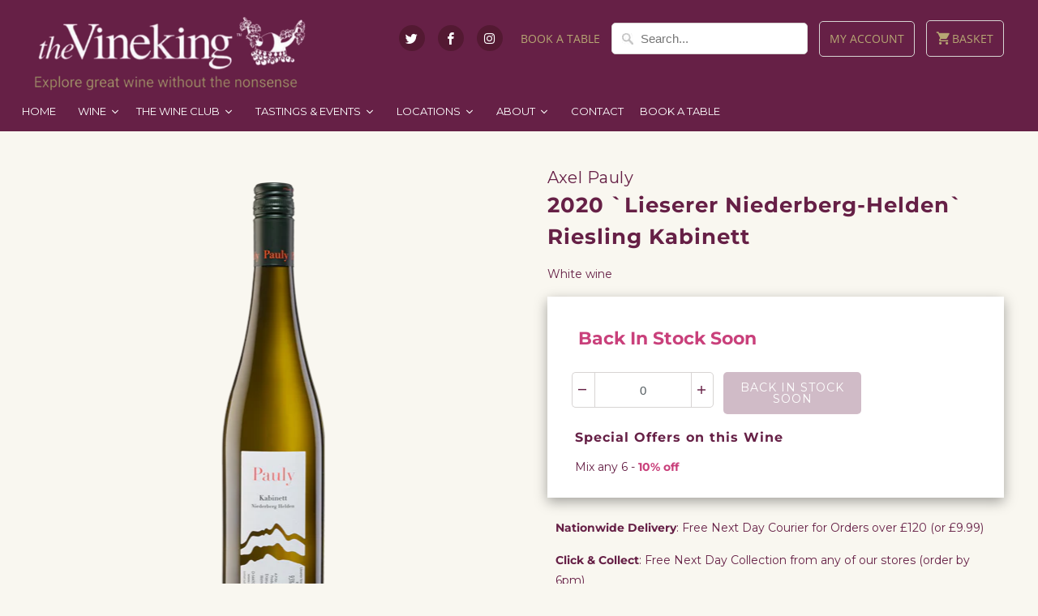

--- FILE ---
content_type: text/css
request_url: https://thevineking.com/cdn/shop/t/52/assets/styles.css?v=64367895081686739361762109065
body_size: 29522
content:
@charset "UTF-8";.is-flex{display:flex}.is-inline-flex{display:inline-flex}.is-align-start,.is-align-left{align-items:flex-start}.is-align-end,.is-align-right{align-items:flex-end}.is-align-self-end,.is-align-self-right{align-self:flex-end}.is-align-baseline{align-items:baseline}.is-align-center{align-items:center}.is-align-stretch{align-items:stretch}.is-justify-start,.is-justify-left{justify-content:flex-start}.is-justify-end,.is-justify-right{justify-content:flex-end}.is-justify-center{justify-content:center}.is-justify-space-around{justify-content:space-around}.is-justify-space-between{justify-content:space-between}.is-flex-nowrap{flex-wrap:nowrap}.is-flex-wrap{flex-wrap:wrap}.is-flex-wrap-reverse{flex-wrap:wrap-reverse}.is-flex-row{flex-direction:row}.is-flex-row-reverse{flex-direction:row-reverse}.is-flex-column{flex-direction:column}.is-flex-column-reverse{flex-direction:column-reverse}.is-order-aligned-left{order:-1}@media only screen and (max-width: 480px){.is-order-aligned-left{order:inherit}}.is-order-aligned-right{order:1}@media only screen and (max-width: 480px){.is-order-aligned-right{order:inherit}}.has-padding-top{padding-top:20px}.has-padding-bottom{padding-bottom:20px}.has-padding-left{padding-left:20px}.has-padding-right{padding-right:20px}.has-padding{padding:20px}.text-align-center{text-align:center}.text-align-left,.text-align-start,.text-align-left h1,.text-align-left h2,.text-align-left h3,.text-align-left h1.title,.text-align-left h2.title,.text-align-left h3.title,.text-align-start h1,.text-align-start h2,.text-align-start h3,.text-align-start h1.title,.text-align-start h2.title,.text-align-start h3.title{text-align:left}.text-align-right,.text-align-end,.text-align-right h1,.text-align-right h2,.text-align-right h3,.text-align-right h1.title,.text-align-right h2.title,.text-align-right h3.title,.text-align-end h1,.text-align-end h2,.text-align-end h3,.text-align-end h1.title,.text-align-end h2.title,.text-align-end h3.title{text-align:right}.is-hidden{display:none!important}.is-visible{display:block!important}.is-sr-only{border:none!important;clip:rect(0,0,0,0)!important;height:.01em!important;overflow:hidden!important;padding:0!important;position:absolute!important;white-space:nowrap!important;width:.01em!important}@media only screen and (max-width: 480px){.is-hidden-small{display:none!important}}@media only screen and (max-width: 798px){.is-hidden-medium{display:none!important}}@media only screen and (min-width: 1025px) and (max-width: 1400px){.is-hidden-large{display:none!important}}@media only screen and (max-width: 798px){.is-hidden-mobile-only{display:none!important}}@media only screen and (min-width: 799px){.is-hidden-desktop-only{display:none!important}}@media only screen and (max-width: 798px){.is-visible--mobile{display:block!important}}@media only screen and (max-width: 798px){.is-hidden-offset-mobile-only{left:0!important}}.is-invisible{visibility:hidden!important}.index{display:flex;flex-wrap:wrap}.index-sections,.page-blocks{display:flex;flex-wrap:wrap;justify-content:center;width:100%}.index-sections .shopify-section{margin-top:10px;margin-bottom:10px;padding-top:10px;padding-bottom:10px}.index-sections .shopify-section:last-child{margin-bottom:0;padding-bottom:0}.shopify-section{width:100%}@media only screen and (max-width: 480px){.shopify-section{width:100%!important;padding-left:0!important;padding-right:0!important}}.section{max-width:1200px;width:95%;margin-left:auto;margin-right:auto}.section.is-width-wide{width:100%;max-width:none}.container{position:relative;margin:0 auto;display:flex;flex-wrap:wrap}.container .column,.container .columns{margin-left:10px;margin-right:10px}.row{width:100%;display:flex;flex-wrap:wrap;margin-bottom:20px}@media only screen and (max-width: 798px){.row{margin-left:10px;margin-right:10px}}@media only screen and (max-width: 798px){.row .column,.row .columns{width:100%;margin-left:0;margin-right:0}}[class*=offset-by]{position:relative}.visible{display:block!important}.one{width:calc(6.25% - 20px)}.two{width:calc(12.5% - 20px)}.three{width:calc(18.75% - 20px)}.four{width:calc(25% - 20px)}.five{width:calc(31.25% - 20px)}.six{width:calc(37.5% - 20px)}.seven{width:calc(43.75% - 20px)}.eight{width:calc(50% - 20px)}.nine{width:calc(56.25% - 20px)}.ten{width:calc(62.5% - 20px)}.eleven{width:calc(68.75% - 20px)}.twelve{width:calc(75% - 20px)}.thirteen{width:calc(81.25% - 20px)}.fourteen{width:calc(87.5% - 20px)}.fifteen{width:calc(93.75% - 20px)}.sixteen,.one-whole{width:calc(100% - 20px)}.one-half{width:calc(50% - 20px)}.one-third{width:calc(33.3333333333% - 20px)}.two-thirds{width:calc(66.6666666667% - 20px)}.one-fourth{width:calc(25% - 20px)}.two-fourths{width:calc(50% - 20px)}.three-fourths{width:calc(75% - 20px)}.one-fifth{width:calc(20% - 20px)}.two-fifths{width:calc(40% - 20px)}.three-fifths{width:calc(60% - 20px)}.four-fifths{width:calc(80% - 20px)}.one-sixth{width:calc(16.6666666667% - 20px)}.two-sixths{width:calc(33.3333333333% - 20px)}.three-sixths{width:calc(50% - 20px)}.four-sixths{width:calc(66.6666666667% - 20px)}.five-sixths{width:calc(83.3333333333% - 20px)}.one-seventh{width:calc(14.2857142857% - 20px)}.two-sevenths{width:calc(28.5714285714% - 20px)}.three-sevenths{width:calc(42.8571428571% - 20px)}.four-sevenths{width:calc(57.1428571429% - 20px)}.five-sevenths{width:calc(71.4285714286% - 20px)}.one-eighth{width:calc(12.5% - 20px)}.two-eighths{width:calc(25% - 20px)}.three-eighths{width:calc(37.5% - 20px)}.four-eighths{width:calc(50% - 20px)}.five-eighths{width:calc(62.5% - 20px)}.six-eighths{width:calc(75% - 20px)}.seven-eighths{width:calc(87.5% - 20px)}.one-tenth{width:calc(10% - 20px)}.two-tenths{width:calc(20% - 20px)}.three-tenths{width:calc(30% - 20px)}.four-tenths{width:calc(40% - 20px)}.five-tenths{width:calc(50% - 20px)}.six-tenths{width:calc(60% - 20px)}.seven-tenths{width:calc(70% - 20px)}.eight-tenths{width:calc(80% - 20px)}.nine-tenths{width:calc(90% - 20px)}.one-twelfth{width:calc(8.3333333333% - 20px)}.two-twelfths{width:calc(16.6666666667% - 20px)}.three-twelfths{width:calc(25% - 20px)}.four-twelfths{width:calc(33.3333333333% - 20px)}.five-twelfths{width:calc(41.6666666667% - 20px)}.six-twelfths{width:calc(50% - 20px)}.seven-twelfths{width:calc(58.3333333333% - 20px)}.eight-twelfths{width:calc(66.6666666667% - 20px)}.nine-twelfths{width:calc(75% - 20px)}.ten-twelfths{width:calc(83.3333333333% - 20px)}.eleven-twelfths{width:calc(91.6666666667% - 20px)}.offset-by-one{left:6.25%}.offset-by-two{left:12.5%}.offset-by-three{left:18.75%}.offset-by-four{left:25%}.offset-by-five{left:31.25%}.offset-by-six{left:37.5%}.offset-by-seven{left:43.75%}.offset-by-eight{left:50%}.offset-by-nine{left:56.25%}.offset-by-ten{left:62.5%}.offset-by-eleven{left:68.75%}.offset-by-twelve{left:75%}.offset-by-thirteen{left:81.25%}.offset-by-fourteen{left:87.5%}.offset-by-fifteen{left:93.75%}.equal-columns--outside-trim .one-half:nth-of-type(2n),.equal-columns--outside-trim .eight:nth-of-type(2n),.equal-columns--outside-trim .one-third:nth-of-type(3n),.equal-columns--outside-trim .one-fourth:nth-of-type(4n),.equal-columns--outside-trim .four:nth-of-type(4n),.equal-columns--outside-trim .one-fifth:nth-of-type(5n),.equal-columns--outside-trim .one-sixth:nth-of-type(6n),.equal-columns--outside-trim .one-seventh:nth-of-type(7n),.equal-columns--outside-trim .two:nth-of-type(8n){margin-right:0}.equal-columns--outside-trim .one-half:nth-of-type(odd),.equal-columns--outside-trim .eight:nth-of-type(odd),.equal-columns--outside-trim .one-third:nth-of-type(3n+1),.equal-columns--outside-trim .one-fourth:nth-of-type(4n+1),.equal-columns--outside-trim .four:nth-of-type(4n+1),.equal-columns--outside-trim .one-fifth:nth-of-type(5n+1),.equal-columns--outside-trim .one-sixth:nth-of-type(6n+1),.equal-columns--outside-trim .one-seventh:nth-of-type(7n+1),.equal-columns--outside-trim .two:nth-of-type(8n+1){margin-left:0}.equal-columns--outside-trim .one-whole:nth-of-type(n+1){width:100%;margin-right:0;margin-left:0}.equal-columns--outside-trim .one-half{width:calc(50% - 10px)}.equal-columns--outside-trim .one-third{width:calc(33.3333333333% - (20px - (20px / 3)))}.equal-columns--outside-trim .one-fifth{width:calc(20% - 16px)}.equal-columns--outside-trim .one-fourth{width:calc(25% - 15px)}.equal-columns--outside-trim .one-sixth{width:calc(16.6666666667% - (20px - (20px / 6)))}.equal-columns--outside-trim .one-seventh{width:calc(14.2857142857% - (20px - (20px / 7)))}.equal-columns--outside-trim .two{width:calc(12.5% - 17.5px)}.equal-columns--outside-trim .four{width:calc(25% - 15px)}.equal-columns--outside-trim .seven{width:calc(43.75% - 10px)}.equal-columns--outside-trim .eight{width:calc(50% - 10px)}.equal-columns--outside-trim .nine{width:calc(56.25% - 10px)}.has-no-side-gutter.has-background{padding-right:0;padding-left:0}.has-no-side-gutter .one-whole,.has-no-side-gutter .one-half,.has-no-side-gutter .eight,.has-no-side-gutter .one-third,.has-no-side-gutter .two-thirds,.has-no-side-gutter .one-fourth,.has-no-side-gutter .four,.has-no-side-gutter .one-fifth,.has-no-side-gutter .three-fifths,.has-no-side-gutter .two-fifths,.has-no-side-gutter .one-sixth,.has-no-side-gutter .one-seventh,.has-no-side-gutter .one-eighth,.has-no-side-gutter .two{margin-right:0;margin-left:0}.has-no-side-gutter .one-whole{width:100%}.has-no-side-gutter .one-half{width:50%}.has-no-side-gutter .one-third{width:33.3333333333%}.has-no-side-gutter .one-fourth{width:25%}.has-no-side-gutter .one-fifth{width:20%}.has-no-side-gutter .two-fifths{width:40%}.has-no-side-gutter .three-fifths{width:60%}.has-no-side-gutter .one-sixth{width:16.6666666667%}.has-no-side-gutter .one-seventh{width:14.2857142857%}.has-no-side-gutter .one-eighth{width:12.5%}.has-no-side-gutter .two-thirds{width:66.6666666667%}.has-no-side-gutter .two{width:12.5%}.has-no-side-gutter .four{width:25%}.has-no-side-gutter .seven{width:43.75%}.has-no-side-gutter .eight{width:50%}.has-no-side-gutter .nine{width:56.25%}.show{display:block!important}.hide{display:none!important}.text-left{text-align:left!important}.text-right{text-align:right!important}.text-center{text-align:center!important}@media only screen and (max-width: 1024px){.large-down--hidden{display:none!important}.large-down--visible{display:block!important}.large-down--one{width:calc(6.25% - 20px)}.large-down--two{width:calc(12.5% - 20px)}.large-down--three{width:calc(18.75% - 20px)}.large-down--four{width:calc(25% - 20px)}.large-down--five{width:calc(31.25% - 20px)}.large-down--six{width:calc(37.5% - 20px)}.large-down--seven{width:calc(43.75% - 20px)}.large-down--eight{width:calc(50% - 20px)}.large-down--nine{width:calc(56.25% - 20px)}.large-down--ten{width:calc(62.5% - 20px)}.large-down--eleven{width:calc(68.75% - 20px)}.large-down--twelve{width:calc(75% - 20px)}.large-down--thirteen{width:calc(81.25% - 20px)}.large-down--fourteen{width:calc(87.5% - 20px)}.large-down--fifteen{width:calc(93.75% - 20px)}.large-down--sixteen,.large-down--one-whole{width:calc(100% - 20px)}.large-down--one-half{width:calc(50% - 20px)}.large-down--one-third{width:calc(33.3333333333% - 20px)}.large-down--two-thirds{width:calc(66.6666666667% - 20px)}.large-down--one-fourth{width:calc(25% - 20px)}.large-down--two-fourths{width:calc(50% - 20px)}.large-down--three-fourths{width:calc(75% - 20px)}.large-down--one-fifth{width:calc(20% - 20px)}.large-down--two-fifths{width:calc(40% - 20px)}.large-down--three-fifths{width:calc(60% - 20px)}.large-down--four-fifths{width:calc(80% - 20px)}.large-down--one-sixth{width:calc(16.6666666667% - 20px)}.large-down--two-sixths{width:calc(33.3333333333% - 20px)}.large-down--three-sixths{width:calc(50% - 20px)}.large-down--four-sixths{width:calc(66.6666666667% - 20px)}.large-down--five-sixths{width:calc(83.3333333333% - 20px)}.large-down--one-seventh{width:calc(14.2857142857% - 20px)}.large-down--two-sevenths{width:calc(28.5714285714% - 20px)}.large-down--three-sevenths{width:calc(42.8571428571% - 20px)}.large-down--four-sevenths{width:calc(57.1428571429% - 20px)}.large-down--five-sevenths{width:calc(71.4285714286% - 20px)}.large-down--one-eighth{width:calc(12.5% - 20px)}.large-down--two-eighths{width:calc(25% - 20px)}.large-down--three-eighths{width:calc(37.5% - 20px)}.large-down--four-eighths{width:calc(50% - 20px)}.large-down--five-eighths{width:calc(62.5% - 20px)}.large-down--six-eighths{width:calc(75% - 20px)}.large-down--seven-eighths{width:calc(87.5% - 20px)}.large-down--one-tenth{width:calc(10% - 20px)}.large-down--two-tenths{width:calc(20% - 20px)}.large-down--three-tenths{width:calc(30% - 20px)}.large-down--four-tenths{width:calc(40% - 20px)}.large-down--five-tenths{width:calc(50% - 20px)}.large-down--six-tenths{width:calc(60% - 20px)}.large-down--seven-tenths{width:calc(70% - 20px)}.large-down--eight-tenths{width:calc(80% - 20px)}.large-down--nine-tenths{width:calc(90% - 20px)}.large-down--one-twelfth{width:calc(8.3333333333% - 20px)}.large-down--two-twelfths{width:calc(16.6666666667% - 20px)}.large-down--three-twelfths{width:calc(25% - 20px)}.large-down--four-twelfths{width:calc(33.3333333333% - 20px)}.large-down--five-twelfths{width:calc(41.6666666667% - 20px)}.large-down--six-twelfths{width:calc(50% - 20px)}.large-down--seven-twelfths{width:calc(58.3333333333% - 20px)}.large-down--eight-twelfths{width:calc(66.6666666667% - 20px)}.large-down--nine-twelfths{width:calc(75% - 20px)}.large-down--ten-twelfths{width:calc(83.3333333333% - 20px)}.large-down--eleven-twelfths{width:calc(91.6666666667% - 20px)}.large-down--offset-by-one{left:6.25%}.large-down--offset-by-two{left:12.5%}.large-down--offset-by-three{left:18.75%}.large-down--offset-by-four{left:25%}.large-down--offset-by-five{left:31.25%}.large-down--offset-by-six{left:37.5%}.large-down--offset-by-seven{left:43.75%}.large-down--offset-by-eight{left:50%}.large-down--offset-by-nine{left:56.25%}.large-down--offset-by-ten{left:62.5%}.large-down--offset-by-eleven{left:68.75%}.large-down--offset-by-twelve{left:75%}.large-down--offset-by-thirteen{left:81.25%}.large-down--offset-by-fourteen{left:87.5%}.large-down--offset-by-fifteen{left:93.75%}.equal-columns--outside-trim .large-down--one-half:nth-of-type(2n),.equal-columns--outside-trim .large-down--eight:nth-of-type(2n),.equal-columns--outside-trim .large-down--one-third:nth-of-type(3n),.equal-columns--outside-trim .large-down--one-fourth:nth-of-type(4n),.equal-columns--outside-trim .large-down--four:nth-of-type(4n),.equal-columns--outside-trim .large-down--one-fifth:nth-of-type(5n),.equal-columns--outside-trim .large-down--one-sixth:nth-of-type(6n),.equal-columns--outside-trim .large-down--one-seventh:nth-of-type(7n),.equal-columns--outside-trim .large-down--two:nth-of-type(8n){margin-right:0}.equal-columns--outside-trim .large-down--one-half:nth-of-type(odd),.equal-columns--outside-trim .large-down--eight:nth-of-type(odd),.equal-columns--outside-trim .large-down--one-third:nth-of-type(3n+1),.equal-columns--outside-trim .large-down--one-fourth:nth-of-type(4n+1),.equal-columns--outside-trim .large-down--four:nth-of-type(4n+1),.equal-columns--outside-trim .large-down--one-fifth:nth-of-type(5n+1),.equal-columns--outside-trim .large-down--one-sixth:nth-of-type(6n+1),.equal-columns--outside-trim .large-down--one-seventh:nth-of-type(7n+1),.equal-columns--outside-trim .large-down--two:nth-of-type(8n+1){margin-left:0}}@media only screen and (max-width: 1024px) and (max-width: 1024px){.equal-columns--outside-trim .large-down--one-half.large-down--one-half,.equal-columns--outside-trim .large-down--eight.large-down--eight,.equal-columns--outside-trim .large-down--one-third.large-down--one-third,.equal-columns--outside-trim .large-down--one-fourth.large-down--one-fourth,.equal-columns--outside-trim .large-down--four.large-down--four,.equal-columns--outside-trim .large-down--one-fifth.large-down--one-fifth,.equal-columns--outside-trim .large-down--one-sixth.large-down--one-sixth,.equal-columns--outside-trim .large-down--one-seventh.large-down--one-seventh,.equal-columns--outside-trim .large-down--two.large-down--two{margin-right:20px;margin-left:20px}.equal-columns--outside-trim .large-down--one-half:nth-of-type(2n),.equal-columns--outside-trim .large-down--eight:nth-of-type(2n),.equal-columns--outside-trim .large-down--one-third:nth-of-type(3n),.equal-columns--outside-trim .large-down--one-fourth:nth-of-type(4n),.equal-columns--outside-trim .large-down--four:nth-of-type(4n),.equal-columns--outside-trim .large-down--one-fifth:nth-of-type(5n),.equal-columns--outside-trim .large-down--one-sixth:nth-of-type(6n),.equal-columns--outside-trim .large-down--one-seventh:nth-of-type(7n),.equal-columns--outside-trim .large-down--two:nth-of-type(8n){margin-right:0}.equal-columns--outside-trim .large-down--one-half:nth-of-type(odd),.equal-columns--outside-trim .large-down--eight:nth-of-type(odd),.equal-columns--outside-trim .large-down--one-third:nth-of-type(3n+1),.equal-columns--outside-trim .large-down--one-fourth:nth-of-type(4n+1),.equal-columns--outside-trim .large-down--four:nth-of-type(4n+1),.equal-columns--outside-trim .large-down--one-fifth:nth-of-type(5n+1),.equal-columns--outside-trim .large-down--one-sixth:nth-of-type(6n+1),.equal-columns--outside-trim .large-down--one-seventh:nth-of-type(7n+1),.equal-columns--outside-trim .large-down--two:nth-of-type(8n+1){margin-left:0}}@media only screen and (max-width: 1024px){.equal-columns--outside-trim .large-down--one-whole:nth-of-type(n+1){width:100%;margin-right:0;margin-left:0}}@media only screen and (max-width: 1024px){.equal-columns--outside-trim .large-down--one-half{width:calc(50% - 10px)}}@media only screen and (max-width: 1024px){.equal-columns--outside-trim .large-down--one-third{width:calc(33.3333333333% - (20px - (20px / 3)))}}@media only screen and (max-width: 1024px){.equal-columns--outside-trim .large-down--one-fifth{width:calc(20% - 16px)}}@media only screen and (max-width: 1024px){.equal-columns--outside-trim .large-down--one-fourth{width:calc(25% - 15px)}}@media only screen and (max-width: 1024px){.equal-columns--outside-trim .large-down--one-sixth{width:calc(16.6666666667% - (20px - (20px / 6)))}}@media only screen and (max-width: 1024px){.equal-columns--outside-trim .large-down--one-seventh{width:calc(14.2857142857% - (20px - (20px / 7)))}}@media only screen and (max-width: 1024px){.equal-columns--outside-trim .large-down--two{width:calc(12.5% - 17.5px)}}@media only screen and (max-width: 1024px){.equal-columns--outside-trim .large-down--four{width:calc(25% - 15px)}}@media only screen and (max-width: 1024px){.equal-columns--outside-trim .large-down--seven{width:calc(43.75% - 10px)}}@media only screen and (max-width: 1024px){.equal-columns--outside-trim .large-down--eight{width:calc(50% - 10px)}}@media only screen and (max-width: 1024px){.equal-columns--outside-trim .large-down--nine{width:calc(56.25% - 10px)}}@media only screen and (max-width: 1024px){.has-no-side-gutter.has-background{padding-right:0;padding-left:0}.has-no-side-gutter .large-down--one-whole,.has-no-side-gutter .large-down--one-half,.has-no-side-gutter .large-down--eight,.has-no-side-gutter .large-down--one-third,.has-no-side-gutter .large-down--two-thirds,.has-no-side-gutter .large-down--one-fourth,.has-no-side-gutter .large-down--four,.has-no-side-gutter .large-down--one-fifth,.has-no-side-gutter .large-down--three-fifths,.has-no-side-gutter .large-down--two-fifths,.has-no-side-gutter .large-down--one-sixth,.has-no-side-gutter .large-down--one-seventh,.has-no-side-gutter .large-down--one-eighth,.has-no-side-gutter .large-down--two{margin-right:0;margin-left:0}.has-no-side-gutter .large-down--one-whole{width:100%}.has-no-side-gutter .large-down--one-half{width:50%}.has-no-side-gutter .large-down--one-third{width:33.3333333333%}.has-no-side-gutter .large-down--one-fourth{width:25%}.has-no-side-gutter .large-down--one-fifth{width:20%}.has-no-side-gutter .large-down--two-fifths{width:40%}.has-no-side-gutter .large-down--three-fifths{width:60%}.has-no-side-gutter .large-down--one-sixth{width:16.6666666667%}.has-no-side-gutter .large-down--one-seventh{width:14.2857142857%}.has-no-side-gutter .large-down--one-eighth{width:12.5%}.has-no-side-gutter .large-down--two-thirds{width:66.6666666667%}.has-no-side-gutter .large-down--two{width:12.5%}.has-no-side-gutter .large-down--four{width:25%}.has-no-side-gutter .large-down--seven{width:43.75%}.has-no-side-gutter .large-down--eight{width:50%}.has-no-side-gutter .large-down--nine{width:56.25%}}@media only screen and (max-width: 1024px){.large-down--show{display:block!important}}@media only screen and (max-width: 1024px){.large-down--hide{display:none!important}}@media only screen and (max-width: 1024px){.large-down--text-left{text-align:left!important}}@media only screen and (max-width: 1024px){.large-down--text-right{text-align:right!important}}@media only screen and (max-width: 1024px){.large-down--text-center{text-align:center!important}}@media only screen and (max-width: 798px){.medium-down--hidden{display:none!important}.medium-down--visible{display:block!important}.medium-down--one{width:calc(6.25% - 20px)}.medium-down--two{width:calc(12.5% - 20px)}.medium-down--three{width:calc(18.75% - 20px)}.medium-down--four{width:calc(25% - 20px)}.medium-down--five{width:calc(31.25% - 20px)}.medium-down--six{width:calc(37.5% - 20px)}.medium-down--seven{width:calc(43.75% - 20px)}.medium-down--eight{width:calc(50% - 20px)}.medium-down--nine{width:calc(56.25% - 20px)}.medium-down--ten{width:calc(62.5% - 20px)}.medium-down--eleven{width:calc(68.75% - 20px)}.medium-down--twelve{width:calc(75% - 20px)}.medium-down--thirteen{width:calc(81.25% - 20px)}.medium-down--fourteen{width:calc(87.5% - 20px)}.medium-down--fifteen{width:calc(93.75% - 20px)}.medium-down--sixteen,.medium-down--one-whole{width:calc(100% - 20px)}.medium-down--one-half{width:calc(50% - 20px)}.medium-down--one-third{width:calc(33.3333333333% - 20px)}.medium-down--two-thirds{width:calc(66.6666666667% - 20px)}.medium-down--one-fourth{width:calc(25% - 20px)}.medium-down--two-fourths{width:calc(50% - 20px)}.medium-down--three-fourths{width:calc(75% - 20px)}.medium-down--one-fifth{width:calc(20% - 20px)}.medium-down--two-fifths{width:calc(40% - 20px)}.medium-down--three-fifths{width:calc(60% - 20px)}.medium-down--four-fifths{width:calc(80% - 20px)}.medium-down--one-sixth{width:calc(16.6666666667% - 20px)}.medium-down--two-sixths{width:calc(33.3333333333% - 20px)}.medium-down--three-sixths{width:calc(50% - 20px)}.medium-down--four-sixths{width:calc(66.6666666667% - 20px)}.medium-down--five-sixths{width:calc(83.3333333333% - 20px)}.medium-down--one-seventh{width:calc(14.2857142857% - 20px)}.medium-down--two-sevenths{width:calc(28.5714285714% - 20px)}.medium-down--three-sevenths{width:calc(42.8571428571% - 20px)}.medium-down--four-sevenths{width:calc(57.1428571429% - 20px)}.medium-down--five-sevenths{width:calc(71.4285714286% - 20px)}.medium-down--one-eighth{width:calc(12.5% - 20px)}.medium-down--two-eighths{width:calc(25% - 20px)}.medium-down--three-eighths{width:calc(37.5% - 20px)}.medium-down--four-eighths{width:calc(50% - 20px)}.medium-down--five-eighths{width:calc(62.5% - 20px)}.medium-down--six-eighths{width:calc(75% - 20px)}.medium-down--seven-eighths{width:calc(87.5% - 20px)}.medium-down--one-tenth{width:calc(10% - 20px)}.medium-down--two-tenths{width:calc(20% - 20px)}.medium-down--three-tenths{width:calc(30% - 20px)}.medium-down--four-tenths{width:calc(40% - 20px)}.medium-down--five-tenths{width:calc(50% - 20px)}.medium-down--six-tenths{width:calc(60% - 20px)}.medium-down--seven-tenths{width:calc(70% - 20px)}.medium-down--eight-tenths{width:calc(80% - 20px)}.medium-down--nine-tenths{width:calc(90% - 20px)}.medium-down--one-twelfth{width:calc(8.3333333333% - 20px)}.medium-down--two-twelfths{width:calc(16.6666666667% - 20px)}.medium-down--three-twelfths{width:calc(25% - 20px)}.medium-down--four-twelfths{width:calc(33.3333333333% - 20px)}.medium-down--five-twelfths{width:calc(41.6666666667% - 20px)}.medium-down--six-twelfths{width:calc(50% - 20px)}.medium-down--seven-twelfths{width:calc(58.3333333333% - 20px)}.medium-down--eight-twelfths{width:calc(66.6666666667% - 20px)}.medium-down--nine-twelfths{width:calc(75% - 20px)}.medium-down--ten-twelfths{width:calc(83.3333333333% - 20px)}.medium-down--eleven-twelfths{width:calc(91.6666666667% - 20px)}.medium-down--offset-by-one{left:6.25%}.medium-down--offset-by-two{left:12.5%}.medium-down--offset-by-three{left:18.75%}.medium-down--offset-by-four{left:25%}.medium-down--offset-by-five{left:31.25%}.medium-down--offset-by-six{left:37.5%}.medium-down--offset-by-seven{left:43.75%}.medium-down--offset-by-eight{left:50%}.medium-down--offset-by-nine{left:56.25%}.medium-down--offset-by-ten{left:62.5%}.medium-down--offset-by-eleven{left:68.75%}.medium-down--offset-by-twelve{left:75%}.medium-down--offset-by-thirteen{left:81.25%}.medium-down--offset-by-fourteen{left:87.5%}.medium-down--offset-by-fifteen{left:93.75%}.equal-columns--outside-trim .medium-down--one-half:nth-of-type(2n),.equal-columns--outside-trim .medium-down--eight:nth-of-type(2n),.equal-columns--outside-trim .medium-down--one-third:nth-of-type(3n),.equal-columns--outside-trim .medium-down--one-fourth:nth-of-type(4n),.equal-columns--outside-trim .medium-down--four:nth-of-type(4n),.equal-columns--outside-trim .medium-down--one-fifth:nth-of-type(5n),.equal-columns--outside-trim .medium-down--one-sixth:nth-of-type(6n),.equal-columns--outside-trim .medium-down--one-seventh:nth-of-type(7n),.equal-columns--outside-trim .medium-down--two:nth-of-type(8n){margin-right:0}.equal-columns--outside-trim .medium-down--one-half:nth-of-type(odd),.equal-columns--outside-trim .medium-down--eight:nth-of-type(odd),.equal-columns--outside-trim .medium-down--one-third:nth-of-type(3n+1),.equal-columns--outside-trim .medium-down--one-fourth:nth-of-type(4n+1),.equal-columns--outside-trim .medium-down--four:nth-of-type(4n+1),.equal-columns--outside-trim .medium-down--one-fifth:nth-of-type(5n+1),.equal-columns--outside-trim .medium-down--one-sixth:nth-of-type(6n+1),.equal-columns--outside-trim .medium-down--one-seventh:nth-of-type(7n+1),.equal-columns--outside-trim .medium-down--two:nth-of-type(8n+1){margin-left:0}}@media only screen and (max-width: 798px) and (max-width: 798px){.equal-columns--outside-trim .medium-down--one-half.medium-down--one-half,.equal-columns--outside-trim .medium-down--eight.medium-down--eight,.equal-columns--outside-trim .medium-down--one-third.medium-down--one-third,.equal-columns--outside-trim .medium-down--one-fourth.medium-down--one-fourth,.equal-columns--outside-trim .medium-down--four.medium-down--four,.equal-columns--outside-trim .medium-down--one-fifth.medium-down--one-fifth,.equal-columns--outside-trim .medium-down--one-sixth.medium-down--one-sixth,.equal-columns--outside-trim .medium-down--one-seventh.medium-down--one-seventh,.equal-columns--outside-trim .medium-down--two.medium-down--two{margin-right:20px;margin-left:20px}.equal-columns--outside-trim .medium-down--one-half:nth-of-type(2n),.equal-columns--outside-trim .medium-down--eight:nth-of-type(2n),.equal-columns--outside-trim .medium-down--one-third:nth-of-type(3n),.equal-columns--outside-trim .medium-down--one-fourth:nth-of-type(4n),.equal-columns--outside-trim .medium-down--four:nth-of-type(4n),.equal-columns--outside-trim .medium-down--one-fifth:nth-of-type(5n),.equal-columns--outside-trim .medium-down--one-sixth:nth-of-type(6n),.equal-columns--outside-trim .medium-down--one-seventh:nth-of-type(7n),.equal-columns--outside-trim .medium-down--two:nth-of-type(8n){margin-right:0}.equal-columns--outside-trim .medium-down--one-half:nth-of-type(odd),.equal-columns--outside-trim .medium-down--eight:nth-of-type(odd),.equal-columns--outside-trim .medium-down--one-third:nth-of-type(3n+1),.equal-columns--outside-trim .medium-down--one-fourth:nth-of-type(4n+1),.equal-columns--outside-trim .medium-down--four:nth-of-type(4n+1),.equal-columns--outside-trim .medium-down--one-fifth:nth-of-type(5n+1),.equal-columns--outside-trim .medium-down--one-sixth:nth-of-type(6n+1),.equal-columns--outside-trim .medium-down--one-seventh:nth-of-type(7n+1),.equal-columns--outside-trim .medium-down--two:nth-of-type(8n+1){margin-left:0}}@media only screen and (max-width: 798px){.equal-columns--outside-trim .medium-down--one-whole:nth-of-type(n+1){width:100%;margin-right:0;margin-left:0}}@media only screen and (max-width: 798px){.equal-columns--outside-trim .medium-down--one-half{width:calc(50% - 10px)}}@media only screen and (max-width: 798px){.equal-columns--outside-trim .medium-down--one-third{width:calc(33.3333333333% - (20px - (20px / 3)))}}@media only screen and (max-width: 798px){.equal-columns--outside-trim .medium-down--one-fifth{width:calc(20% - 16px)}}@media only screen and (max-width: 798px){.equal-columns--outside-trim .medium-down--one-fourth{width:calc(25% - 15px)}}@media only screen and (max-width: 798px){.equal-columns--outside-trim .medium-down--one-sixth{width:calc(16.6666666667% - (20px - (20px / 6)))}}@media only screen and (max-width: 798px){.equal-columns--outside-trim .medium-down--one-seventh{width:calc(14.2857142857% - (20px - (20px / 7)))}}@media only screen and (max-width: 798px){.equal-columns--outside-trim .medium-down--two{width:calc(12.5% - 17.5px)}}@media only screen and (max-width: 798px){.equal-columns--outside-trim .medium-down--four{width:calc(25% - 15px)}}@media only screen and (max-width: 798px){.equal-columns--outside-trim .medium-down--seven{width:calc(43.75% - 10px)}}@media only screen and (max-width: 798px){.equal-columns--outside-trim .medium-down--eight{width:calc(50% - 10px)}}@media only screen and (max-width: 798px){.equal-columns--outside-trim .medium-down--nine{width:calc(56.25% - 10px)}}@media only screen and (max-width: 798px){.has-no-side-gutter.has-background{padding-right:0;padding-left:0}.has-no-side-gutter .medium-down--one-whole,.has-no-side-gutter .medium-down--one-half,.has-no-side-gutter .medium-down--eight,.has-no-side-gutter .medium-down--one-third,.has-no-side-gutter .medium-down--two-thirds,.has-no-side-gutter .medium-down--one-fourth,.has-no-side-gutter .medium-down--four,.has-no-side-gutter .medium-down--one-fifth,.has-no-side-gutter .medium-down--three-fifths,.has-no-side-gutter .medium-down--two-fifths,.has-no-side-gutter .medium-down--one-sixth,.has-no-side-gutter .medium-down--one-seventh,.has-no-side-gutter .medium-down--one-eighth,.has-no-side-gutter .medium-down--two{margin-right:0;margin-left:0}.has-no-side-gutter .medium-down--one-whole{width:100%}.has-no-side-gutter .medium-down--one-half{width:50%}.has-no-side-gutter .medium-down--one-third{width:33.3333333333%}.has-no-side-gutter .medium-down--one-fourth{width:25%}.has-no-side-gutter .medium-down--one-fifth{width:20%}.has-no-side-gutter .medium-down--two-fifths{width:40%}.has-no-side-gutter .medium-down--three-fifths{width:60%}.has-no-side-gutter .medium-down--one-sixth{width:16.6666666667%}.has-no-side-gutter .medium-down--one-seventh{width:14.2857142857%}.has-no-side-gutter .medium-down--one-eighth{width:12.5%}.has-no-side-gutter .medium-down--two-thirds{width:66.6666666667%}.has-no-side-gutter .medium-down--two{width:12.5%}.has-no-side-gutter .medium-down--four{width:25%}.has-no-side-gutter .medium-down--seven{width:43.75%}.has-no-side-gutter .medium-down--eight{width:50%}.has-no-side-gutter .medium-down--nine{width:56.25%}}@media only screen and (max-width: 798px){.medium-down--show{display:block!important}}@media only screen and (max-width: 798px){.medium-down--hide{display:none!important}}@media only screen and (max-width: 798px){.medium-down--text-left{text-align:left!important}}@media only screen and (max-width: 798px){.medium-down--text-right{text-align:right!important}}@media only screen and (max-width: 798px){.medium-down--text-center{text-align:center!important}}@media only screen and (max-width: 480px){.small-down--hidden{display:none!important}.small-down--visible{display:block!important}.small-down--one{width:calc(6.25% - 20px)}.small-down--two{width:calc(12.5% - 20px)}.small-down--three{width:calc(18.75% - 20px)}.small-down--four{width:calc(25% - 20px)}.small-down--five{width:calc(31.25% - 20px)}.small-down--six{width:calc(37.5% - 20px)}.small-down--seven{width:calc(43.75% - 20px)}.small-down--eight{width:calc(50% - 20px)}.small-down--nine{width:calc(56.25% - 20px)}.small-down--ten{width:calc(62.5% - 20px)}.small-down--eleven{width:calc(68.75% - 20px)}.small-down--twelve{width:calc(75% - 20px)}.small-down--thirteen{width:calc(81.25% - 20px)}.small-down--fourteen{width:calc(87.5% - 20px)}.small-down--fifteen{width:calc(93.75% - 20px)}.small-down--sixteen,.small-down--one-whole{width:calc(100% - 20px)}.small-down--one-half{width:calc(50% - 20px)}.small-down--one-third{width:calc(33.3333333333% - 20px)}.small-down--two-thirds{width:calc(66.6666666667% - 20px)}.small-down--one-fourth{width:calc(25% - 20px)}.small-down--two-fourths{width:calc(50% - 20px)}.small-down--three-fourths{width:calc(75% - 20px)}.small-down--one-fifth{width:calc(20% - 20px)}.small-down--two-fifths{width:calc(40% - 20px)}.small-down--three-fifths{width:calc(60% - 20px)}.small-down--four-fifths{width:calc(80% - 20px)}.small-down--one-sixth{width:calc(16.6666666667% - 20px)}.small-down--two-sixths{width:calc(33.3333333333% - 20px)}.small-down--three-sixths{width:calc(50% - 20px)}.small-down--four-sixths{width:calc(66.6666666667% - 20px)}.small-down--five-sixths{width:calc(83.3333333333% - 20px)}.small-down--one-seventh{width:calc(14.2857142857% - 20px)}.small-down--two-sevenths{width:calc(28.5714285714% - 20px)}.small-down--three-sevenths{width:calc(42.8571428571% - 20px)}.small-down--four-sevenths{width:calc(57.1428571429% - 20px)}.small-down--five-sevenths{width:calc(71.4285714286% - 20px)}.small-down--one-eighth{width:calc(12.5% - 20px)}.small-down--two-eighths{width:calc(25% - 20px)}.small-down--three-eighths{width:calc(37.5% - 20px)}.small-down--four-eighths{width:calc(50% - 20px)}.small-down--five-eighths{width:calc(62.5% - 20px)}.small-down--six-eighths{width:calc(75% - 20px)}.small-down--seven-eighths{width:calc(87.5% - 20px)}.small-down--one-tenth{width:calc(10% - 20px)}.small-down--two-tenths{width:calc(20% - 20px)}.small-down--three-tenths{width:calc(30% - 20px)}.small-down--four-tenths{width:calc(40% - 20px)}.small-down--five-tenths{width:calc(50% - 20px)}.small-down--six-tenths{width:calc(60% - 20px)}.small-down--seven-tenths{width:calc(70% - 20px)}.small-down--eight-tenths{width:calc(80% - 20px)}.small-down--nine-tenths{width:calc(90% - 20px)}.small-down--one-twelfth{width:calc(8.3333333333% - 20px)}.small-down--two-twelfths{width:calc(16.6666666667% - 20px)}.small-down--three-twelfths{width:calc(25% - 20px)}.small-down--four-twelfths{width:calc(33.3333333333% - 20px)}.small-down--five-twelfths{width:calc(41.6666666667% - 20px)}.small-down--six-twelfths{width:calc(50% - 20px)}.small-down--seven-twelfths{width:calc(58.3333333333% - 20px)}.small-down--eight-twelfths{width:calc(66.6666666667% - 20px)}.small-down--nine-twelfths{width:calc(75% - 20px)}.small-down--ten-twelfths{width:calc(83.3333333333% - 20px)}.small-down--eleven-twelfths{width:calc(91.6666666667% - 20px)}.small-down--offset-by-one{left:6.25%}.small-down--offset-by-two{left:12.5%}.small-down--offset-by-three{left:18.75%}.small-down--offset-by-four{left:25%}.small-down--offset-by-five{left:31.25%}.small-down--offset-by-six{left:37.5%}.small-down--offset-by-seven{left:43.75%}.small-down--offset-by-eight{left:50%}.small-down--offset-by-nine{left:56.25%}.small-down--offset-by-ten{left:62.5%}.small-down--offset-by-eleven{left:68.75%}.small-down--offset-by-twelve{left:75%}.small-down--offset-by-thirteen{left:81.25%}.small-down--offset-by-fourteen{left:87.5%}.small-down--offset-by-fifteen{left:93.75%}.equal-columns--outside-trim .small-down--one-half:nth-of-type(2n),.equal-columns--outside-trim .small-down--eight:nth-of-type(2n),.equal-columns--outside-trim .small-down--one-third:nth-of-type(3n),.equal-columns--outside-trim .small-down--one-fourth:nth-of-type(4n),.equal-columns--outside-trim .small-down--four:nth-of-type(4n),.equal-columns--outside-trim .small-down--one-fifth:nth-of-type(5n),.equal-columns--outside-trim .small-down--one-sixth:nth-of-type(6n),.equal-columns--outside-trim .small-down--one-seventh:nth-of-type(7n),.equal-columns--outside-trim .small-down--two:nth-of-type(8n){margin-right:0}.equal-columns--outside-trim .small-down--one-half:nth-of-type(odd),.equal-columns--outside-trim .small-down--eight:nth-of-type(odd),.equal-columns--outside-trim .small-down--one-third:nth-of-type(3n+1),.equal-columns--outside-trim .small-down--one-fourth:nth-of-type(4n+1),.equal-columns--outside-trim .small-down--four:nth-of-type(4n+1),.equal-columns--outside-trim .small-down--one-fifth:nth-of-type(5n+1),.equal-columns--outside-trim .small-down--one-sixth:nth-of-type(6n+1),.equal-columns--outside-trim .small-down--one-seventh:nth-of-type(7n+1),.equal-columns--outside-trim .small-down--two:nth-of-type(8n+1){margin-left:0}}@media only screen and (max-width: 480px) and (max-width: 480px){.equal-columns--outside-trim .small-down--one-half.small-down--one-half,.equal-columns--outside-trim .small-down--eight.small-down--eight,.equal-columns--outside-trim .small-down--one-third.small-down--one-third,.equal-columns--outside-trim .small-down--one-fourth.small-down--one-fourth,.equal-columns--outside-trim .small-down--four.small-down--four,.equal-columns--outside-trim .small-down--one-fifth.small-down--one-fifth,.equal-columns--outside-trim .small-down--one-sixth.small-down--one-sixth,.equal-columns--outside-trim .small-down--one-seventh.small-down--one-seventh,.equal-columns--outside-trim .small-down--two.small-down--two{margin-right:20px;margin-left:20px}.equal-columns--outside-trim .small-down--one-half:nth-of-type(2n),.equal-columns--outside-trim .small-down--eight:nth-of-type(2n),.equal-columns--outside-trim .small-down--one-third:nth-of-type(3n),.equal-columns--outside-trim .small-down--one-fourth:nth-of-type(4n),.equal-columns--outside-trim .small-down--four:nth-of-type(4n),.equal-columns--outside-trim .small-down--one-fifth:nth-of-type(5n),.equal-columns--outside-trim .small-down--one-sixth:nth-of-type(6n),.equal-columns--outside-trim .small-down--one-seventh:nth-of-type(7n),.equal-columns--outside-trim .small-down--two:nth-of-type(8n){margin-right:0}.equal-columns--outside-trim .small-down--one-half:nth-of-type(odd),.equal-columns--outside-trim .small-down--eight:nth-of-type(odd),.equal-columns--outside-trim .small-down--one-third:nth-of-type(3n+1),.equal-columns--outside-trim .small-down--one-fourth:nth-of-type(4n+1),.equal-columns--outside-trim .small-down--four:nth-of-type(4n+1),.equal-columns--outside-trim .small-down--one-fifth:nth-of-type(5n+1),.equal-columns--outside-trim .small-down--one-sixth:nth-of-type(6n+1),.equal-columns--outside-trim .small-down--one-seventh:nth-of-type(7n+1),.equal-columns--outside-trim .small-down--two:nth-of-type(8n+1){margin-left:0}}@media only screen and (max-width: 480px){.equal-columns--outside-trim .small-down--one-whole:nth-of-type(n+1){width:100%;margin-right:0;margin-left:0}}@media only screen and (max-width: 480px){.equal-columns--outside-trim .small-down--one-half{width:calc(50% - 10px)}}@media only screen and (max-width: 480px){.equal-columns--outside-trim .small-down--one-third{width:calc(33.3333333333% - (20px - (20px / 3)))}}@media only screen and (max-width: 480px){.equal-columns--outside-trim .small-down--one-fifth{width:calc(20% - 16px)}}@media only screen and (max-width: 480px){.equal-columns--outside-trim .small-down--one-fourth{width:calc(25% - 15px)}}@media only screen and (max-width: 480px){.equal-columns--outside-trim .small-down--one-sixth{width:calc(16.6666666667% - (20px - (20px / 6)))}}@media only screen and (max-width: 480px){.equal-columns--outside-trim .small-down--one-seventh{width:calc(14.2857142857% - (20px - (20px / 7)))}}@media only screen and (max-width: 480px){.equal-columns--outside-trim .small-down--two{width:calc(12.5% - 17.5px)}}@media only screen and (max-width: 480px){.equal-columns--outside-trim .small-down--four{width:calc(25% - 15px)}}@media only screen and (max-width: 480px){.equal-columns--outside-trim .small-down--seven{width:calc(43.75% - 10px)}}@media only screen and (max-width: 480px){.equal-columns--outside-trim .small-down--eight{width:calc(50% - 10px)}}@media only screen and (max-width: 480px){.equal-columns--outside-trim .small-down--nine{width:calc(56.25% - 10px)}}@media only screen and (max-width: 480px){.has-no-side-gutter.has-background{padding-right:0;padding-left:0}.has-no-side-gutter .small-down--one-whole,.has-no-side-gutter .small-down--one-half,.has-no-side-gutter .small-down--eight,.has-no-side-gutter .small-down--one-third,.has-no-side-gutter .small-down--two-thirds,.has-no-side-gutter .small-down--one-fourth,.has-no-side-gutter .small-down--four,.has-no-side-gutter .small-down--one-fifth,.has-no-side-gutter .small-down--three-fifths,.has-no-side-gutter .small-down--two-fifths,.has-no-side-gutter .small-down--one-sixth,.has-no-side-gutter .small-down--one-seventh,.has-no-side-gutter .small-down--one-eighth,.has-no-side-gutter .small-down--two{margin-right:0;margin-left:0}.has-no-side-gutter .small-down--one-whole{width:100%}.has-no-side-gutter .small-down--one-half{width:50%}.has-no-side-gutter .small-down--one-third{width:33.3333333333%}.has-no-side-gutter .small-down--one-fourth{width:25%}.has-no-side-gutter .small-down--one-fifth{width:20%}.has-no-side-gutter .small-down--two-fifths{width:40%}.has-no-side-gutter .small-down--three-fifths{width:60%}.has-no-side-gutter .small-down--one-sixth{width:16.6666666667%}.has-no-side-gutter .small-down--one-seventh{width:14.2857142857%}.has-no-side-gutter .small-down--one-eighth{width:12.5%}.has-no-side-gutter .small-down--two-thirds{width:66.6666666667%}.has-no-side-gutter .small-down--two{width:12.5%}.has-no-side-gutter .small-down--four{width:25%}.has-no-side-gutter .small-down--seven{width:43.75%}.has-no-side-gutter .small-down--eight{width:50%}.has-no-side-gutter .small-down--nine{width:56.25%}}@media only screen and (max-width: 480px){.small-down--show{display:block!important}}@media only screen and (max-width: 480px){.small-down--hide{display:none!important}}@media only screen and (max-width: 480px){.small-down--text-left{text-align:left!important}}@media only screen and (max-width: 480px){.small-down--text-right{text-align:right!important}}@media only screen and (max-width: 480px){.small-down--text-center{text-align:center!important}}html,body,div,span,applet,object,iframe,h1,h2,h3,h4,h5,h6,p,blockquote,pre,a,abbr,acronym,address,big,cite,code,del,dfn,em,img,ins,kbd,q,s,samp,small,strike,strong,sub,sup,tt,var,b,u,i,center,dl,dt,dd,ol,ul,li,fieldset,form,label,legend,table,caption,tbody,tfoot,thead,tr,th,td,article,aside,canvas,details,embed,figure,figcaption,footer,header,hgroup,menu,nav,output,ruby,section,summary,time,mark,audio,video{margin:0;padding:0;border:0;font-size:100%;font:inherit}article,aside,details,figcaption,figure,footer,header,hgroup,menu,nav,section{display:block}body{line-height:1}ol,ul{list-style:none}blockquote,q{quotes:none}blockquote:before,blockquote:after,q:before,q:after{content:"";content:none}table{border-collapse:collapse;border-spacing:0}@font-face{font-family:Open Sans;font-weight:400;font-style:normal;font-display:swap;src:url(//thevineking.com/cdn/fonts/open_sans/opensans_n4.c32e4d4eca5273f6d4ee95ddf54b5bbb75fc9b61.woff2) format("woff2"),url(//thevineking.com/cdn/fonts/open_sans/opensans_n4.5f3406f8d94162b37bfa232b486ac93ee892406d.woff) format("woff")}@font-face{font-family:Open Sans;font-weight:700;font-style:normal;font-display:swap;src:url(//thevineking.com/cdn/fonts/open_sans/opensans_n7.a9393be1574ea8606c68f4441806b2711d0d13e4.woff2) format("woff2"),url(//thevineking.com/cdn/fonts/open_sans/opensans_n7.7b8af34a6ebf52beb1a4c1d8c73ad6910ec2e553.woff) format("woff")}@font-face{font-family:Open Sans;font-weight:400;font-style:italic;font-display:swap;src:url(//thevineking.com/cdn/fonts/open_sans/opensans_i4.6f1d45f7a46916cc95c694aab32ecbf7509cbf33.woff2) format("woff2"),url(//thevineking.com/cdn/fonts/open_sans/opensans_i4.4efaa52d5a57aa9a57c1556cc2b7465d18839daa.woff) format("woff")}@font-face{font-family:Open Sans;font-weight:700;font-style:italic;font-display:swap;src:url(//thevineking.com/cdn/fonts/open_sans/opensans_i7.916ced2e2ce15f7fcd95d196601a15e7b89ee9a4.woff2) format("woff2"),url(//thevineking.com/cdn/fonts/open_sans/opensans_i7.99a9cff8c86ea65461de497ade3d515a98f8b32a.woff) format("woff")}@font-face{font-family:Open Sans;font-weight:400;font-style:normal;font-display:swap;src:url(//thevineking.com/cdn/fonts/open_sans/opensans_n4.c32e4d4eca5273f6d4ee95ddf54b5bbb75fc9b61.woff2) format("woff2"),url(//thevineking.com/cdn/fonts/open_sans/opensans_n4.5f3406f8d94162b37bfa232b486ac93ee892406d.woff) format("woff")}@font-face{font-family:Open Sans;font-weight:700;font-style:normal;font-display:swap;src:url(//thevineking.com/cdn/fonts/open_sans/opensans_n7.a9393be1574ea8606c68f4441806b2711d0d13e4.woff2) format("woff2"),url(//thevineking.com/cdn/fonts/open_sans/opensans_n7.7b8af34a6ebf52beb1a4c1d8c73ad6910ec2e553.woff) format("woff")}@font-face{font-family:Open Sans;font-weight:400;font-style:italic;font-display:swap;src:url(//thevineking.com/cdn/fonts/open_sans/opensans_i4.6f1d45f7a46916cc95c694aab32ecbf7509cbf33.woff2) format("woff2"),url(//thevineking.com/cdn/fonts/open_sans/opensans_i4.4efaa52d5a57aa9a57c1556cc2b7465d18839daa.woff) format("woff")}@font-face{font-family:Open Sans;font-weight:700;font-style:italic;font-display:swap;src:url(//thevineking.com/cdn/fonts/open_sans/opensans_i7.916ced2e2ce15f7fcd95d196601a15e7b89ee9a4.woff2) format("woff2"),url(//thevineking.com/cdn/fonts/open_sans/opensans_i7.99a9cff8c86ea65461de497ade3d515a98f8b32a.woff) format("woff")}@font-face{font-family:Montserrat;font-weight:700;font-style:normal;font-display:swap;src:url(//thevineking.com/cdn/fonts/montserrat/montserrat_n7.3c434e22befd5c18a6b4afadb1e3d77c128c7939.woff2) format("woff2"),url(//thevineking.com/cdn/fonts/montserrat/montserrat_n7.5d9fa6e2cae713c8fb539a9876489d86207fe957.woff) format("woff")}@font-face{font-family:Montserrat;font-weight:900;font-style:normal;font-display:swap;src:url(//thevineking.com/cdn/fonts/montserrat/montserrat_n9.680ded1be351aa3bf3b3650ac5f6df485af8a07c.woff2) format("woff2"),url(//thevineking.com/cdn/fonts/montserrat/montserrat_n9.0cc5aaeff26ef35c23b69a061997d78c9697a382.woff) format("woff")}@font-face{font-family:Montserrat;font-weight:700;font-style:italic;font-display:swap;src:url(//thevineking.com/cdn/fonts/montserrat/montserrat_i7.a0d4a463df4f146567d871890ffb3c80408e7732.woff2) format("woff2"),url(//thevineking.com/cdn/fonts/montserrat/montserrat_i7.f6ec9f2a0681acc6f8152c40921d2a4d2e1a2c78.woff) format("woff")}@font-face{font-family:Montserrat;font-weight:900;font-style:italic;font-display:swap;src:url(//thevineking.com/cdn/fonts/montserrat/montserrat_i9.cd566e55c5982a3a39b3949665a79c881e095b14.woff2) format("woff2"),url(//thevineking.com/cdn/fonts/montserrat/montserrat_i9.b18527943b7f5bc1488b82e39deb595a73d3e645.woff) format("woff")}@font-face{font-family:Open Sans;font-weight:400;font-style:normal;font-display:swap;src:url(//thevineking.com/cdn/fonts/open_sans/opensans_n4.c32e4d4eca5273f6d4ee95ddf54b5bbb75fc9b61.woff2) format("woff2"),url(//thevineking.com/cdn/fonts/open_sans/opensans_n4.5f3406f8d94162b37bfa232b486ac93ee892406d.woff) format("woff")}@font-face{font-family:Open Sans;font-weight:700;font-style:normal;font-display:swap;src:url(//thevineking.com/cdn/fonts/open_sans/opensans_n7.a9393be1574ea8606c68f4441806b2711d0d13e4.woff2) format("woff2"),url(//thevineking.com/cdn/fonts/open_sans/opensans_n7.7b8af34a6ebf52beb1a4c1d8c73ad6910ec2e553.woff) format("woff")}@font-face{font-family:Open Sans;font-weight:400;font-style:italic;font-display:swap;src:url(//thevineking.com/cdn/fonts/open_sans/opensans_i4.6f1d45f7a46916cc95c694aab32ecbf7509cbf33.woff2) format("woff2"),url(//thevineking.com/cdn/fonts/open_sans/opensans_i4.4efaa52d5a57aa9a57c1556cc2b7465d18839daa.woff) format("woff")}@font-face{font-family:Open Sans;font-weight:700;font-style:italic;font-display:swap;src:url(//thevineking.com/cdn/fonts/open_sans/opensans_i7.916ced2e2ce15f7fcd95d196601a15e7b89ee9a4.woff2) format("woff2"),url(//thevineking.com/cdn/fonts/open_sans/opensans_i7.99a9cff8c86ea65461de497ade3d515a98f8b32a.woff) format("woff")}@font-face{font-family:Open Sans;font-weight:300;font-style:normal;font-display:swap;src:url(//thevineking.com/cdn/fonts/open_sans/opensans_n3.b10466eda05a6b2d1ef0f6ba490dcecf7588dd78.woff2) format("woff2"),url(//thevineking.com/cdn/fonts/open_sans/opensans_n3.056c4b5dddadba7018747bd50fdaa80430e21710.woff) format("woff")}@font-face{font-family:Open Sans;font-weight:300;font-style:italic;font-display:swap;src:url(//thevineking.com/cdn/fonts/open_sans/opensans_i3.853ebda1c5f31329bb2a566ea7797548807a48bf.woff2) format("woff2"),url(//thevineking.com/cdn/fonts/open_sans/opensans_i3.3359d7c8c5a869c65cb7df3aa76a8d52237b1b65.woff) format("woff")}@font-face{font-family:Open Sans;font-weight:400;font-style:normal;font-display:swap;src:url(//thevineking.com/cdn/fonts/open_sans/opensans_n4.c32e4d4eca5273f6d4ee95ddf54b5bbb75fc9b61.woff2) format("woff2"),url(//thevineking.com/cdn/fonts/open_sans/opensans_n4.5f3406f8d94162b37bfa232b486ac93ee892406d.woff) format("woff")}@font-face{font-family:Open Sans;font-weight:700;font-style:normal;font-display:swap;src:url(//thevineking.com/cdn/fonts/open_sans/opensans_n7.a9393be1574ea8606c68f4441806b2711d0d13e4.woff2) format("woff2"),url(//thevineking.com/cdn/fonts/open_sans/opensans_n7.7b8af34a6ebf52beb1a4c1d8c73ad6910ec2e553.woff) format("woff")}@font-face{font-family:Open Sans;font-weight:400;font-style:italic;font-display:swap;src:url(//thevineking.com/cdn/fonts/open_sans/opensans_i4.6f1d45f7a46916cc95c694aab32ecbf7509cbf33.woff2) format("woff2"),url(//thevineking.com/cdn/fonts/open_sans/opensans_i4.4efaa52d5a57aa9a57c1556cc2b7465d18839daa.woff) format("woff")}@font-face{font-family:Open Sans;font-weight:700;font-style:italic;font-display:swap;src:url(//thevineking.com/cdn/fonts/open_sans/opensans_i7.916ced2e2ce15f7fcd95d196601a15e7b89ee9a4.woff2) format("woff2"),url(//thevineking.com/cdn/fonts/open_sans/opensans_i7.99a9cff8c86ea65461de497ade3d515a98f8b32a.woff) format("woff")}@font-face{font-family:Open Sans;font-weight:400;font-style:normal;font-display:swap;src:url(//thevineking.com/cdn/fonts/open_sans/opensans_n4.c32e4d4eca5273f6d4ee95ddf54b5bbb75fc9b61.woff2) format("woff2"),url(//thevineking.com/cdn/fonts/open_sans/opensans_n4.5f3406f8d94162b37bfa232b486ac93ee892406d.woff) format("woff")}@font-face{font-family:Open Sans;font-weight:700;font-style:normal;font-display:swap;src:url(//thevineking.com/cdn/fonts/open_sans/opensans_n7.a9393be1574ea8606c68f4441806b2711d0d13e4.woff2) format("woff2"),url(//thevineking.com/cdn/fonts/open_sans/opensans_n7.7b8af34a6ebf52beb1a4c1d8c73ad6910ec2e553.woff) format("woff")}@font-face{font-family:Open Sans;font-weight:400;font-style:italic;font-display:swap;src:url(//thevineking.com/cdn/fonts/open_sans/opensans_i4.6f1d45f7a46916cc95c694aab32ecbf7509cbf33.woff2) format("woff2"),url(//thevineking.com/cdn/fonts/open_sans/opensans_i4.4efaa52d5a57aa9a57c1556cc2b7465d18839daa.woff) format("woff")}@font-face{font-family:Open Sans;font-weight:700;font-style:italic;font-display:swap;src:url(//thevineking.com/cdn/fonts/open_sans/opensans_i7.916ced2e2ce15f7fcd95d196601a15e7b89ee9a4.woff2) format("woff2"),url(//thevineking.com/cdn/fonts/open_sans/opensans_i7.99a9cff8c86ea65461de497ade3d515a98f8b32a.woff) format("woff")}html{-moz-osx-font-smoothing:grayscale;-moz-font-smoothing:antialiased;-webkit-font-smoothing:antialiased}body{line-height:1.8em;overflow-x:hidden;background-color:#f9f7f0;font-family:Open Sans,sans-serif;font-weight:400;font-size:14px;text-transform:none;color:#662046;overflow-wrap:anywhere}::selection{background:#fff7b6;color:#000}abbr{border-bottom:1px dotted #d7d4d3}.text-align--left{text-align:left}.text-align--center{text-align:center}.text-align--right{text-align:right}.logo{text-align:left;color:#b6a673;font-size:42px;font-family:Open Sans;font-weight:400;text-transform:uppercase}.logo a,.logo a:hover,.logo a:visited,.logo a:active{color:#b6a673;line-height:1.5}@media only screen and (max-width: 480px){.logo a,.logo a:hover,.logo a:visited,.logo a:active{padding-bottom:15px}}h1,h2,h3,h4,h5,h6,.collection_title,.headline,.subtitle{font-family:Montserrat,sans-serif;font-weight:700;text-transform:none;color:#662046;display:block;letter-spacing:1px;text-rendering:optimizeLegibility}h1 a,h2 a,h3 a,h4 a,h5 a,h6 a,.collection_title{font-weight:inherit}h1 a,h1 a:visited,.collection_title a,.collection_title a:visited,h1 a:hover,h1 a:active,.collection_title a:hover,.collection_title a:active{color:#662046}h1,.h1,h1.home,.collection_title{font-size:26px;line-height:1.5em;margin:0 auto 20px;clear:both;font-weight:700}h1.home{margin:0 auto 15px;border-top:1px solid #d7d4d3;border-bottom:1px solid #d7d4d3;padding:12px 0}h1.product_name{margin-bottom:15px}a.product_collection{padding-bottom:0;display:inline-block}h1.article_name{margin-bottom:5px}h2,.h2{font-size:26px;margin-bottom:.75em}h2.center{margin:15px 0}h2.title,h2.title a{text-align:center;margin:15px 0;color:#662046}h2.product_name a{color:#662046}h2.article_title{margin:5px 0;font-size:22px}h2.article_title a{color:#662046}h3,.h3,h1.blog_title{font-size:24px;line-height:35px;margin:0 auto 15px 0;text-align:left}h1.collection_title,div.collection_title{margin-bottom:0;display:inline}h1.collection_title_tags,div.collection_title_tags{padding-right:25px;border-right:solid 1px #d7d4d3}h4,.h4,h4.title a{font-size:20px;line-height:32px;margin:15px 0;text-align:left;padding:0 0 8px;border-bottom:1px solid #d7d4d3}h4.title a{border-bottom:0;padding-bottom:0;margin-bottom:0;color:#662046}h4.product_name{border:0;padding:0}h5,.h5{font-size:18px;padding-bottom:1em}h5.sub_title{padding-bottom:0}h6,.h6{font-size:18px;padding-bottom:1em}.footer h6{color:#b6a673}.headline{font-size:26px}.subheader{color:#777}p{margin:0 0 15px;font-style:normal;line-height:1.8em}p img{margin:0}sub{font-size:60%}em,i{font-style:italic}strong,b{font-weight:700}small{font-size:90%}.strikethrough{text-decoration:line-through}.index h2.title,.index .title a,.index h2.title a{font-size:26px;line-height:1.15}.promo_banner-show .promo_banner{transition:all 0s linear;height:auto;line-height:inherit;padding:2px 0;opacity:1;font-weight:400}div.promo_banner{padding:0;text-align:center;font-size:13px;opacity:0;height:0;line-height:0;z-index:5000;top:0;transition:all .3s linear;overflow:hidden;cursor:default}div.promo_banner p,div.promo_banner span{width:90%;margin:0 auto}div.promo_banner .promo_banner-close{position:absolute;top:0;right:0;display:block;overflow:visible;width:35px;height:35px;margin:0;padding:0;cursor:pointer;text-decoration:none;border:0;background:transparent;z-index:1000}div.promo_banner .promo_banner-close:before{font-family:Arial,Helvetica CY,Nimbus Sans L,sans-serif!important;font-size:20px;line-height:26px;position:absolute;top:0;left:0;display:block;width:35px;content:"\d7";text-align:center}.feature_divider{display:block;margin:25px auto;background-color:#616161}.feature_divider{height:1px;margin:15px auto 20px;background-color:transparent}.feature_divider.align_left{margin:25px auto 25px 0}.feature_divider.align_right{margin:25px 0 25px auto}blockquote,blockquote p{font-size:17px;line-height:24px;font-style:italic}blockquote{margin:0 0 20px;padding:9px 20px 0 19px;border-left:1px solid #d7d4d3}blockquote cite{display:block;font-size:12px;color:#555}blockquote cite:before{content:"\2014  "}blockquote cite a,blockquote cite a:visited{color:#555}hr{border:solid #d7d4d3;border-width:1px 0 0;clear:both;margin:12px 0;height:0}.quote{font-size:16px;line-height:22px;text-align:center;margin:0 0 20px;font-style:italic}a,a:visited{color:#662046;text-decoration:none;outline:0;transition:color .1s linear}a:hover,a:focus{color:#792251}a:focus{outline:-webkit-focus-ring-color auto 5px}a,button,input,select,textarea,label,summary{touch-action:manipulation}ul,ol{margin-bottom:20px}ul{list-style:circle outside}ol{list-style:decimal}ul,ol,ul.square,ul.circle,ul.disc{margin-left:30px}ul.square{list-style:square outside}ul.circle{list-style:circle outside}ul.disc{list-style:disc outside}ul ul,ul ol,ol ol,ol ul{margin:4px 0 5px 30px;font-size:95%}li{line-height:22px;padding-bottom:12px}ul.large li{line-height:21px}ul.none{list-style:none outside;margin-left:0}ul.border{list-style:none outside;line-height:26px}ul.border li{border-bottom:1px solid #d7d4d3;list-style:none outside none;padding:12px 0;margin-bottom:0}.header{background-color:#662046}.header_border{border-bottom:solid 1px #d7d4d3;padding-bottom:15px}.nav{text-align:right}.nav ul{border:none;padding:0;margin:0}.nav ul li{display:inline-block;padding:0 0 0 16px;position:relative;margin:0;border:0}.nav ul li a,.nav ul li a:visited,.promo_banner,a.product_collection{font-family:Open Sans,sans-serif;font-weight:400;font-size:14px;text-transform:uppercase;color:#fff;position:relative;display:block;letter-spacing:0px;padding-bottom:10px;cursor:pointer}.nav ul li a.active,nav ul li a.active:visited,nav ul li a.active:active{color:#b6a673}.nav ul li a:hover,nav ul li a:focus,a.product_collection:hover{color:#867a51}.nav ul li.current_page_item a,.nav ul li.current_page_ancestor a{color:#867a51}.nav ul.menu{display:inline}.mobile_menu .mobile-mega-menu ul{display:none}.nav ul li a.cart_button,.nav ul li a.navicon,.nav ul li a.search-button,input[type=submit].guest_button{padding:10px 12px;border:solid 1px #d7d4d3}.nav ul li a.cart_button,.nav ul li a.navicon,.nav ul li a.search-button,input[type=submit].guest_button{border-radius:5px}.nav ul li a.search-button:before{margin-right:0}@media only screen and (min-width: 798px){.nav ul li a.search-button{display:none}}ul.nav_buttons .button_label{margin-left:5px}@media only screen and (max-width: 480px){ul.nav_buttons li{margin-bottom:5px}}input[type=submit].guest_button,input[type=submit].guest_button:hover{background:none;color:#662046;padding:8px 20px 8px 10px}.nav ul li a.cart_button.active{color:#b6a673;border-color:#b6a673}.nav ul li a.cart_button:hover,.nav ul li a.cart_button.active:hover{background-position:9px -41px;color:#867a51;border-color:#867a51}ul.menu li.navicon_button{display:none}.menu ul a,.menu li:hover>ul a{padding:15px;background:none;text-align:left}.menu ul{position:absolute;left:0;top:28px;background-color:#662046;border:solid 1px #442532;z-index:1000;opacity:0;width:215px;transition:opacity .3s .15s ease-in;pointer-events:none;visibility:hidden}ul.menu ul.menu-dropdown li{display:block;border-bottom:solid 1px #d7d4d3;text-align:left;padding:0}ul.menu ul li:last-child{border-bottom:0}.menu ul ul{left:215px;top:-1px}.menu li.dropdown--left ul ul{left:-215px}.dropdown--left .menu-dropdown{right:0;left:auto}.menu li:hover>ul,.menu li:focus>ul,.menu li:focus-within>ul{opacity:1;pointer-events:all;visibility:visible}.toggle_menu{position:relative;overflow:hidden;display:none;top:-16px}@media only screen and (min-width: 1025px) and (max-width: 1400px){.toggle_menu{display:none!important}}.toggle_menu{padding-top:92px}ul.top_menu{margin-bottom:10px;display:flex;align-items:baseline;justify-content:flex-end}ul.top_menu li a{padding-bottom:0}ul.top_menu form.search{margin-bottom:0}ul.top_menu li a,ul.top_menu li a:visited,ul.top_menu li a:active{font-size:14px;color:#b6a673}ul.top_menu li a:hover{color:#867a51}#header__selector-form .icon-arrow-down{font-size:9px}#header__selector-form .selectors-form__item{margin:0}#header__selector-form .disclosure__toggle{color:#b6a673;font-size:14px;letter-spacing:0px;line-height:inherit;background-color:transparent;border:none;padding-right:0;position:relative}#header__selector-form .disclosure__toggle:hover,#header__selector-form .disclosure__toggle:focus,#header__selector-form .disclosure__toggle:active{box-shadow:none;background-color:transparent}#header__selector-form .disclosure__toggle.is-clicked{color:#867a51!important}#header__selector-form .disclosure__list-wrap{bottom:initial;top:100%}#header__selector-form button.disclosure__button{color:#b6a673;font-size:14px;border-bottom:solid 1px #d7d4d3;padding:15px 10px}#header__selector-form button.disclosure__button:hover,#header__selector-form button.disclosure__button[aria-current=true]{color:#867a51;opacity:1}.mobile_menu .search_box{width:100%!important;border:none}@media only screen and (max-width: 798px){.mobile_menu ul{display:block}}.mobile_menu_container{display:inline}.nav ul.mobile_menu{background-color:#1b1b1b;margin-bottom:1em;clear:both}.nav ul.mobile_menu li{border:none;text-align:left;display:block;border-top:1px solid #313335;padding-left:0}.nav ul.mobile_menu .search_box{width:100%;box-sizing:border-box}.nav ul.mobile_menu form.search{margin:10px 20px}.nav ul.mobile_menu li a{color:#9da0a4;text-decoration:none;box-shadow:inset 0 3px 8px #00000020;text-shadow:0 -1px 0 rgba(0,0,0,.25);display:inline-block;padding:10px 20px}.nav ul.mobile_menu li ul li a{padding-left:40px}.nav ul.mobile_menu li ul ul li a{padding-left:60px}.nav ul.mobile_menu li.active,.mobile_menu li:hover{background-color:#111}.nav ul.mobile_menu li.active a,.nav ul.mobile_menu li.active span,.nav ul.mobile_menu li a:hover{color:#fff}.shopify-section--header{padding-bottom:20px}.mobile-menu__disclosure .disclosure-list__item{margin:0!important;padding:0!important}.mobile-menu__disclosure form.selectors-form button.disclosure__button{font-size:14px;padding:8px 0 8px 40px;color:#9da0a4}.mobile-menu__disclosure form.selectors-form button.disclosure__button:hover,.mobile-menu__disclosure form.selectors-form button.disclosure__button:focus{color:#9da0a4}.index .shopify-section--header{padding-bottom:0}.container div.collection_nav{border-bottom:solid 1px #d7d4d3;padding-bottom:20px;margin-bottom:1.5em}.container div.feature_banner{margin-bottom:0;border-bottom:0}.collection_menu,.collection_menu li{display:inline;list-style:none;border:none;position:relative;top:-2px;margin:0}.collection_menu li{padding-left:20px}.sidebar a,.collection_menu li a{color:#662046}.sidebar li.active a,ul.blog_list a.active,ul.blog_list a.active--default,.collection_menu li a span.active{color:#fff;font-weight:700}.sidebar a:hover,.collection_menu a li a:hover,.collection_menu li span.active:hover{color:#867a51}ul.blog_list li ul{display:none;margin:15px 0 0 15px;padding-bottom:15px}ul.blog_list li ul.active{display:block}ul.blog_list li ul:last-child{padding-bottom:0}ul.blog_list li ul li{margin-bottom:0;padding-bottom:15px}ul.blog_list li ul li:last-child{padding-bottom:0}#currencies{border:none;display:block;width:inherit;cursor:pointer;font-size:15px;margin-bottom:0;position:relative;padding:10px 20px 10px 0;color:#fff;font-size:14px;font-weight:400;text-transform:uppercase;font-family:Open Sans,sans-serif;letter-spacing:0px}@media only screen and (max-width: 798px){#currencies{padding-right:25px}}.currency-container #currencies{width:100%;text-decoration:none;color:#9da0a4;box-shadow:inset 0 3px 8px #00000020;text-shadow:0 -1px 0 rgba(0,0,0,.25);padding:10px 20px;background-color:transparent;background-position:95.5% 50%}.currency-container #currencies:hover{color:#fff}#currency_form{margin:0}select#currencies{font-size:14px;color:#b6a673}@supports (-ms-ime-align: auto){select#currencies.currencies option{color:#000}}.mega-mobile-arrow{display:none}.nav{position:relative}li.mega-menu-dropdown:hover+.mega-menu,li.mega-menu-dropdown:focus+.mega-menu,.mega-menu-dropdown[aria-expanded=true]+.mega-menu{opacity:1;visibility:visible}.main .animated{animation-duration:.5s}.mega-menu{background-color:#662046;border-top:1px solid #d7d4d3;box-sizing:border-box;opacity:0;visibility:hidden;position:absolute;top:100%;left:0;width:100%;z-index:11}@media only screen and (max-width: 798px){.mega-menu{position:relative}}.mega-menu p{padding:10px 0 0;line-height:1em}.mega-menu__grid-wrap{width:100%}.mega-menu__grid{display:flex;flex-wrap:nowrap;text-align:left}.mega-menu__column{flex:1 0 auto;box-sizing:border-box;z-index:1;padding:0 33px;margin:33px 0;width:20%}.mega-menu__column:last-child{border-right:0px}.mega-menu__sub-submenu{opacity:0;visibility:hidden}.main .mega-menu__sublink-item{padding:8px 0}.main .mega-menu__sublink-item a{line-height:1}.main .mega-menu__dropdown:hover .mega-menu__sub-submenu,.main .mega-menu__dropdown:focus-within .mega-menu__sub-submenu{opacity:1;visibility:visible}.main .mega-menu__dropdown ul.mega-menu__sub-submenu{position:relative;font-family:inherit;font-size:inherit;background-color:inherit;color:inherit;top:5px;border:0}.main .mega-menu__dropdown ul.mega-menu__sub-submenu li{display:block}.main .mega-menu__dropdown ul.mega-menu__sub-submenu a.mega-menu__sublink{padding:8px 0;line-height:inherit;max-width:80%}.main .mega-menu__dropdown ul.mega-menu__sub-submenu.mega-menu__sub-submenu--open{display:block}.main.menu .mega-sub-submenu-arrow{left:0;padding:10px;margin-left:0;cursor:pointer;color:#662046;transition:color .1s linear}.mega-menu__dropdown:hover .mega-sub-submenu-arrow,.mega-menu__dropdown:focus .mega-sub-submenu-arrow{color:#792251}.parent-link--false .mega-menu__sublink{cursor:pointer}.main h3.mega-menu__subtitle{font-size:1.2em;line-height:1.5}.main .mega-menu__banner a{width:100%;text-align:center}.main .mega-menu__banner p{width:100%;text-align:center;padding-bottom:10px;margin-bottom:0}.column_divider_active{border-right:thin solid #d7d4d3}.column_divider_active:last-child{border-right:0px}.mega-menu__submenu{line-height:1.4}.mega-menu__submenu ul li a{font-family:inherit;font-weight:inherit;font-size:inherit;text-transform:none;color:#662046;position:relative;display:block;letter-spacing:0px;padding-bottom:10px;cursor:pointer}.mega-menu__submenu ul li a:hover{color:#792251}.mobile-mega-menu .mega-menu{background-color:#1b1b1b;border:none;display:none;opacity:1;visibility:visible;text-align:left}.mobile-mega-menu .mega-menu a{color:#9da0a4;text-decoration:none;display:inline-block;padding:10px 20px;line-height:1.4em}.mobile-mega-menu .mega-menu a:hover{background-color:#111}.mobile-mega-menu .mega-menu__grid,.menu .mega-menu__grid{display:flex;flex-wrap:nowrap;transition:ease-in-out .3s transform}@media only screen and (max-width: 798px){.mobile-mega-menu .mega-menu__grid,.menu .mega-menu__grid{flex-wrap:wrap;flex-direction:column}}.mobile-mega-menu .mega-menu__submenu{display:none}.mobile-mega-menu .mega-menu__submenu .mega-menu__sublink-item a.mega-menu__sublink{padding-left:60px}.mega-menu__text p{line-height:1.2em}@media only screen and (max-width: 798px){.mega-menu__text p{margin-bottom:0;color:#9da0a4;padding:0 20px 10px 0}}.mobile-mega-menu .mega-menu .mega-menu__banner a{width:90%;text-align:center;padding:10px;text-shadow:0 0 0 rgba(0,0,0,0);box-shadow:inset 0 0 #0000}.mobile-mega-menu .mega-menu .mega-menu__banner a:hover{background-color:#0000}.mobile-mega-menu .mega-menu .mega-menu__banner a p{margin-bottom:10px;padding-bottom:0}.mobile-mega-menu .mega-menu .mega-menu__banner p{width:95%;line-height:1.2;text-align:center;padding:10px;margin-bottom:0}.mobile-mega-menu .js-mega-menu__dropdown .mega-menu__submenu .mega-menu__sublink-item{border-top:1px solid #313335}.mobile-mega-menu .js-mega-menu__dropdown .mega-menu__submenu .mega-menu__sublink-item a{padding-left:60px;max-width:75%}@media only screen and (max-width: 480px){.mobile-mega-menu .js-mega-menu__dropdown .mega-menu__submenu .mega-menu__sublink-item a{max-width:67.5%}}.mobile-mega-menu .sub-menu a{max-width:75%}@media only screen and (max-width: 480px){.mobile-mega-menu .sub-menu a{max-width:67.5%}}@media only screen and (max-width: 798px){.mega-menu__custom-column h3.mega-menu__subtitle+a.mega-menu__custom-image{padding-top:0}}.mobile-mega-menu .mega-menu .mega-menu__column{margin:0;width:100%!important;padding:0;text-align:left;display:block;border-top:1px solid #313335;line-height:inherit}.mobile-mega-menu .mega-menu .mega-menu__column:hover{background-color:#111}.mobile-mega-menu .mega-menu .mega-menu__column a{padding:10px 20px 10px 40px}.mobile-mega-menu .mega-menu .mega-menu__column .mega-menu__subtitle{margin-bottom:0}.mobile-mega-menu .mega-menu .mega-menu__column .mega-menu__sub-submenu a.mega-menu__sublink{font-family:inherit;font-size:inherit;font-weight:inherit;padding-left:80px}.mobile-mega-menu .mega-menu .mega-menu__column span.mega-menu-toggle{padding:0 15px;color:#545454;font-size:1em}.mega-menu__dropdown ul{font-size:65%}.mobile-mega-menu .mega-menu__dropdown{border-top:1px solid #313335}.mobile-mega-menu .mega-menu__dropdown:hover{background-color:#111}@media only screen and (max-width: 798px){.mobile-mega-menu .mega-menu-submenu,.mobile-mega-menu .mega-menu-submenu ul{display:none;padding:0}}@media only screen and (min-width: 1025px) and (max-width: 1400px){.mega-menu-sublink-item{padding:8px 0}}@media only screen and (max-width: 798px){.mega-menu-sublink-item{padding:8px 0 8px 20px}}.product_row img,.product_image_col img,.article img,.article_image img,.section img,.thumbnail img,.logo img,.page img,.sidebar img,#target img{max-width:100%;height:auto}.zoomImg{background-color:#f9f7f0}.zoom-container{width:100%;display:block}.description_wide img,.full-width-image{width:100%}.lazyload--fade-in{opacity:0;transition:opacity .2s ease-in}.lazyload--fade-in.lazyloaded{opacity:1}.image-crop--left img,.image-crop--left .image-element__wrap{object-fit:cover;object-position:left;height:100%!important}.image-crop--right img,.image-crop--right .image-element__wrap{object-fit:cover;object-position:right;height:100%!important}.image-crop--center img,.image-crop--center .image-element__wrap{object-fit:cover;height:100%!important}img[data-sizes=auto]{display:block;width:100%;margin-left:auto;margin-right:auto}.placeholder-svg{fill:#6620464d;background-color:#66204666;width:100%;max-width:100%;max-height:100%;box-sizing:border-box;display:block}.placeholder-svg--banner,.placeholder-svg--video,.placeholder-svg--slideshow,.placeholder-svg--image-with-text-overlay{max-height:600px}@media only screen and (max-width: 798px){.placeholder-svg--slideshow,.placeholder-svg--image-with-text-overlay{min-height:200px}}.shopify-section--featured-promotions .feature-section:nth-child(2n) .placeholder-svg--promotions,.shopify-section--image-with-text .image-with-text--image:nth-child(odd) .placeholder-svg--promotions,.gallery-section .gallery_image:nth-child(2n) .placeholder-svg,.logo-bar-section .logo-bar__item:nth-child(2n) .placeholder-svg{background-color:#66204659}.video-wrapper{position:relative;background-color:#f9f7f0}.video-wrapper .video__overlay{position:absolute;top:0;right:0;left:0;bottom:0;margin-left:auto;margin-right:auto;z-index:1;pointer-events:none}.video-wrapper.darken-video--true .video__overlay{background:#0000004d}.video-wrapper .plyr--video.plyr--paused .plyr__video-embed iframe{z-index:5}.video-wrapper .plyr--full-ui.plyr--video .plyr__control--overlaid{display:none}.video-wrapper.play-button-icon--visible .plyr--paused .plyr__control--overlaid{display:block;opacity:1}.video-wrapper .video-wrapper__image{line-height:0}.video-wrapper .video-wrapper__image img{object-fit:cover}@media only screen and (max-width: 798px){.video-wrapper .video-wrapper__image img,.video-wrapper .video-wrapper__image .placeholder-svg{min-height:400px;max-height:600px}}.video-wrapper a.action_button{width:auto;margin-top:15px;padding:12px 35px;line-height:1.8;pointer-events:all}@media only screen and (max-width: 798px){.video-wrapper a.action_button{margin-top:5px;font-size:12px;width:initial;padding:15px 20px}}.video-wrapper video{display:block;width:100%;height:auto}.video-wrapper .video__text-container{position:absolute;top:50%;transform:translateY(-50%);width:100%;margin:auto;z-index:2;pointer-events:none}.video-wrapper .video__text{height:100%;text-align:center;display:flex;flex-direction:column;justify-content:center}.video-wrapper .video__text-wrapper{margin:0;text-shadow:0 0 1px rgba(0,0,0,.05),0 1px 2px rgba(0,0,0,.3)}.video-wrapper .video__text-wrapper .headline{font-family:Open Sans,sans-serif;font-weight:400;font-style:normal;color:#fff;font-size:30px;margin-bottom:.2em;line-height:35px}@media only screen and (max-width: 798px){.video-wrapper .video__text-wrapper .headline{font-size:1.5em;line-height:1em}}.video-wrapper .video__text-wrapper .subtitle{font-family:Open Sans,sans-serif;font-weight:400;font-style:normal;text-transform:none;font-size:24px;line-height:1.5em;position:relative;color:#fff;margin-bottom:0}@media only screen and (max-width: 798px){.video-wrapper .video__text-wrapper .subtitle{font-size:1.2em;line-height:1em;margin-bottom:10px}}@media only screen and (max-width: 798px){.video-wrapper{display:flex;flex-direction:column}}:not(.plyr__video-wrapper) .plyr__video-embed{position:relative}[class*=page-details] .shopify-section--header{padding-bottom:0}[class*=page-details] .homepage_content .action_button{width:auto}[class*=page-details] .page-divider{opacity:0;border-color:#d7d4d3}[class*=page-details] .active-divider{opacity:1}[class*=page-details] .maps iframe{pointer-events:none;display:block}[class*=page-details] .gallery--thumbnail.column{margin-top:10px;margin-bottom:10px}[class*=page-details] .gallery--thumbnail a img,[class*=page-details] .gallery--thumbnail a svg{display:block;margin-left:auto;margin-right:auto}.shopify-section--page-details-template>div:not(.block__image_with_text_overlay):not(.block__featured_video){padding-top:20px}.featured-promotions h2.title{padding:0 20px;margin-bottom:10px}@media only screen and (max-width: 480px){.featured-promotions h2.title{font-size:14px}}.featured-promotions .description{padding:0 20px}.featured-promotions .feature-section{text-align:center;float:left;margin:0 10px 20px;position:relative}.featured-promotions .feature-section .link-promo{position:absolute;top:0;left:0;right:0;bottom:0;display:block}.featured-promotions .feature-section .feature-inner{display:block;position:relative}.featured-promotions .feature-section .feature-overlay{position:absolute;top:0;left:0;right:0;bottom:0;background-color:#0000;transition:background-color .25s linear}@media only screen and (max-width: 798px){.featured-promotions .feature-section .feature-overlay{background-color:#00000080}}.featured-promotions .feature-section .feature-wrap{top:50%;transform:translateY(-50.1%);padding:10px 0;position:absolute;width:80%;margin:0 auto;left:0;right:0;pointer-events:none}.featured-promotions .feature-section .feature-details{opacity:0;transition:opacity .3s linear}@media only screen and (max-width: 798px){.featured-promotions .feature-section .feature-details{opacity:1}}.featured-promotions .feature-section .feature-details h2.title,.featured-promotions .feature-section .feature-details h2.title a{color:#fff;padding:0}.featured-promotions .feature-section .feature-details .description,.featured-promotions .feature-section .feature-details .description a{color:#fff}.featured-promotions .feature-section .description a{pointer-events:auto}.featured-promotions .feature-section .action_button{width:auto;margin-bottom:10px;pointer-events:all}.featured-promotions .feature-section .action_button:hover{background-color:#8b265d}@media only screen and (max-width: 798px){.featured-promotions .feature-section .action_button{padding:15px 20px}}.featured-promotions .feature-section:hover .feature-overlay{background-color:#00000080}.featured-promotions .feature-section:hover .feature-details{opacity:1}.featured-promotions .feature-section img{width:100%;display:block;box-shadow:#000 0 0}.feature-section:hover a[href] img{opacity:.8}.feature-section:hover a[href] h2.title{color:#867a51}.promo-1{animation-delay:0s}.promo-2{animation-delay:.3s}.promo-3{animation-delay:.6s}.promo-4{animation-delay:.9s}.promo-5{animation-delay:1.2s}.promo-6{animation-delay:1.5s}.promo-7{animation-delay:1.8s}.featured-promotions-wrapper{width:100%}.featured-promotions.promo-per-row-2 .feature-section{width:calc(50% - 20px)}@media only screen and (max-width: 798px){.featured-promotions.promo-per-row-2 .feature-section{width:100%;margin:0 0 10px}}.featured-promotions.promo-per-row-2 .feature-section:nth-child(odd){clear:both}.featured-promotions.promo-per-row-3 .feature-section{width:calc(33.3333% - 20px)}@media only screen and (max-width: 798px){.featured-promotions.promo-per-row-3 .feature-section{width:100%;margin:0 0 10px}}.featured-promotions.promo-per-row-3 .feature-section:nth-child(3n+1){clear:both}.featured-promotions.promo-per-row-4 .feature-section{width:calc(25% - 20px)}.featured-promotions.promo-per-row-4 .feature-section:nth-child(4n+1){clear:both}@media only screen and (max-width: 798px){.featured-promotions.promo-per-row-4 .feature-section{width:calc(50% - 20px)}.featured-promotions.promo-per-row-4 .feature-section:nth-child(odd){clear:both}}@media only screen and (max-width: 480px){.featured-promotions.promo-per-row-4 .feature-section{width:100%;margin:0 0 10px}}.shopify-section--featured-promotions .is-width-wide .featured-promotions-wrapper{padding-top:0}.shopify-section--featured-promotions .is-width-wide .featured-promotions-wrapper .featured-promotions.promo-per-row-2 .feature-section{width:50%;margin:0}@media only screen and (max-width: 480px){.shopify-section--featured-promotions .is-width-wide .featured-promotions-wrapper .featured-promotions.promo-per-row-2 .feature-section{width:100%}}.shopify-section--featured-promotions .is-width-wide .featured-promotions-wrapper .featured-promotions.promo-per-row-3 .feature-section{width:33.333333%;margin:0}@media only screen and (max-width: 798px){.shopify-section--featured-promotions .is-width-wide .featured-promotions-wrapper .featured-promotions.promo-per-row-3 .feature-section{width:100%}}.shopify-section--featured-promotions .is-width-wide .featured-promotions-wrapper .featured-promotions.promo-per-row-4 .feature-section{width:25%;margin:0}@media only screen and (max-width: 798px){.shopify-section--featured-promotions .is-width-wide .featured-promotions-wrapper .featured-promotions.promo-per-row-4 .feature-section{width:50%}}@media only screen and (max-width: 480px){.shopify-section--featured-promotions .is-width-wide .featured-promotions-wrapper .featured-promotions.promo-per-row-4 .feature-section{width:100%}}.featured-collection--placeholder .eight:nth-child(2n+2){margin-right:0}.featured-collection--placeholder .eight:nth-child(odd){margin-left:0}.featured-collection--placeholder .one-third:nth-child(3n+3){margin-right:0}.featured-collection--placeholder .one-third:nth-child(3n+1){margin-left:0}.featured-collection--placeholder .four:nth-child(4n+4){margin-right:0}.featured-collection--placeholder .four:nth-child(4n+1){margin-left:0}.image-with-text .image-with-text--half a[href] img{box-shadow:#000 0 0;transition:opacity .2s linear}.image-with-text .image-with-text--half:hover a[href] img{opacity:.8}.image-with-text--section{box-sizing:border-box;float:left;width:100%;min-height:100px;display:flex;flex-wrap:wrap}.image-with-text--section:nth-child(odd){flex-direction:row-reverse}.image-with-text--section:nth-child(odd) .image-with-text--half{float:right}.image-with-text--half.image-with-text--image{background-color:transparent;text-align:center}.image-with-text--half{box-sizing:border-box;float:left;width:50%;position:relative;text-align:center;display:table;flex:1 0 auto;display:flex;align-items:center;justify-content:space-between;background-color:#f9f7f0}@media only screen and (max-width: 480px){.image-with-text--half{width:100%;flex:1 0 100%}}.image-with-text--half .image-with-text--wrap{width:100%;flex:0 0 auto}.image-with-text--half img,.image-with-text--half svg{display:block;margin:0 auto;width:100%;max-width:100%}@media only screen and (max-width: 480px){.image-with-text--half img,.image-with-text--half svg{width:100%;max-width:auto}}.image-with-text--half .info{display:inline-block;width:80%;margin:0 auto;padding:20px}.image-with-text--half .info.text-align--right{text-align:right}.image-with-text--half .info.text-align--right .description:before{margin-right:0}.image-with-text--half .info.text-align--left{text-align:left}.image-with-text--half .info.text-align--left .description:before{margin-left:0}@media only screen and (max-width: 480px){.image-with-text--half .info{position:static;transform:translateY(0);padding:2em 0}}.image-with-text--half .collection_title{margin-bottom:.3em;display:block;color:#662046}@media only screen and (max-width: 798px){.image-with-text--half .collection_title{font-size:inherit}}.image-with-text--half .description{position:relative;line-height:1.5;margin-bottom:20px}.image-with-text--half .action_button{width:auto}@media only screen and (max-width: 798px){.image-with-text--half .action_button{padding:15px 20px;font-size:12px}}@media only screen and (max-width: 480px){.image-with-text--half .action_button{padding:7px 15px}}.image-with-text.across-2 .image-with-text--section.image-with-text--no-image{width:100%}.image-with-text.across-2 .image-with-text--section:nth-child(odd) .image-with-text--half{float:left}.image-with-text--section.image-with-text--no-image>img{display:none}.image-with-text--section.image-with-text--no-image .image-with-text--half{width:100%}.image-with-text--section.image-with-text--no-image .info{position:static;transform:translateY(0);text-align:center;padding:2em}.image-with-text--section.image-with-text--no-image .info.text-align--left,.image-with-text--section.image-with-text--no-image .info.text-align--right{text-align:center}.image-with-text--section.image-with-text--no-image .description,.image-with-text--section.image-with-text--no-image .collection_title{display:none}.image-with-text.across-2{display:flex;flex-wrap:wrap}.image-with-text.across-2 .image-with-text--image:nth-of-type(4n+3){flex-direction:row-reverse}@media only screen and (max-width: 798px){.image-with-text.across-2 .image-with-text--image:nth-of-type(4n+3){flex-direction:row}}.image-with-text.across-2 .image-with-text--image:nth-of-type(4n+4){flex-direction:row-reverse}.image-with-text.across-2 .image-with-text--section.image-with-text--no-image .image-with-text--half{width:100%}.image-with-text.across-2 .image-with-text--section{width:50%;flex-direction:row}@media only screen and (max-width: 798px){.image-with-text.across-2 .image-with-text--section{width:100%}.image-with-text.across-2 .image-with-text--section:nth-of-type(2n){flex-direction:row-reverse}}@media only screen and (max-width: 798px){.image-with-text.across-2 .image-with-text--section .image-with-text--half{width:50%}}@media only screen and (max-width: 480px){.image-with-text.across-2 .image-with-text--section .image-with-text--half{width:100%}}.image-with-text.across-2 .image-with-text--image:nth-of-type(odd){clear:both}.image-with-text.across-2 .image-with-text--image:nth-of-type(2n+2) .image-with-text--half{float:left}@media only screen and (max-width: 798px){.image-with-text.across-2 .image-with-text--image:nth-of-type(2n+2) .image-with-text--half{float:right}}.image-with-text.across-2 .image-with-text--image:nth-of-type(3n+3) .image-with-text--half{float:right}@media only screen and (max-width: 798px){.image-with-text.across-2 .image-with-text--image:nth-of-type(3n+3) .image-with-text--half{float:left}}.image-with-text.across-2 .image-with-text--image:nth-of-type(4n+4) .image-with-text--half{float:right}.divider{opacity:0}.divider.divider--true{opacity:1}.quote__text{font-size:18px;line-height:18px;text-align:center;text-transform:uppercase;padding:15px 0;border-top:1px solid #d7d4d3;border-bottom:1px solid #d7d4d3}.quote__text p{margin:0}@media only screen and (max-width: 798px){.grid-text-position--left{display:flex;flex-direction:column-reverse}}.shopify-section--featured-product form a.size_chart{display:none}a.button,button,input[type=submit],input[type=reset],input[type=button],.action_button,a.action_button,input.action_button[type=submit],input.action_button[type=button],button.shopify-payment-button__button.shopify-payment-button__button--unbranded{background-color:#662046;color:#fff;border:0;padding:10px 15px;width:100%;margin:0;cursor:pointer;text-align:center;text-shadow:none;font-family:Open Sans,sans-serif;font-weight:700;font-size:14px;text-transform:uppercase;letter-spacing:1px;display:inline-block;transition:all .2s linear;-webkit-appearance:none;appearance:none;font-smoothing:antialiased;box-sizing:border-box}a.button,button,input[type=submit],input[type=reset],input[type=button],.action_button,a.action_button,input.action_button[type=submit],input.action_button[type=button],button.shopify-payment-button__button.shopify-payment-button__button--unbranded{border-radius:5px}a.button,a.action_button{cursor:default}a.button[href],a.action_button[href]{cursor:pointer}a.button:hover,button:hover,input[type=submit]:hover,input[type=reset]:hover,input[type=button]:hover,.action_button:hover,input.action_button[type=submit]:hover,input.action_button[type=button]:hover,button.shopify-payment-button__button.shopify-payment-button__button--unbranded:hover{background-color:#8b265d}a.button:active,button:active,input[type=submit]:active,input[type=reset]:active,input[type=button]:active{box-shadow:inset 0 2px 4px #00000026,0 1px 2px #0000000d;outline:0}.disabled{pointer-events:none;opacity:.8}p.add-to-cart-wrap{margin-bottom:0}p.add-to-cart-wrap input{min-height:55px;margin-bottom:0!important}.add_to_cart{padding:12px 30px;margin-top:10px;min-height:48px;line-height:50%}.action_button.btn{width:auto!important}.amazon-payments-pay-button{display:block!important;text-align:center}.add_to_cart.action_button{min-height:44px;margin-bottom:0;margin-top:0;line-height:1}.action_button.action_button--secondary{background-color:transparent;border:1px solid #662046;color:#662046;margin-bottom:8px;box-shadow:none;line-height:1.2;padding:10px 15px;min-height:44px}.shopify-payment-button{position:relative;height:44px}.shopify-payment-button button{line-height:1.2;padding-top:11px;padding-bottom:11px;margin-bottom:0}.shopify-challenge__container .shopify-challenge__button{max-width:304px}[data-shopify-buttoncontainer]{justify-content:flex-end}div.shopify-payment-button__button{border-radius:5px}.shopify-payment-button__button--branded,.shopify-payment-button__button--unbranded{overflow:hidden;min-height:44px}button.shopify-payment-button__more-options{color:#662046;box-shadow:none;text-transform:none;font-size:.9rem;letter-spacing:0;padding:16px 0 28px;max-width:80%;margin:0 auto;position:absolute;top:100%;left:50%;transform:translate(-50%)}button.shopify-payment-button__more-options:hover{background-color:transparent}.purchase-details.smart-payment-button--true{margin-top:0;padding-bottom:30px}.purchase-details.smart-payment-button--true .purchase-details__buttons{display:flex}@media (max-width: large-up){.purchase-details.smart-payment-button--true .purchase-details__buttons{flex-direction:column}}.purchase-details.smart-payment-button--true .purchase-details__buttons .action_button--secondary,.purchase-details.smart-payment-button--true .purchase-details__buttons .shopify-payment-button{min-height:43px}@media only screen and (min-width: 1025px) and (max-width: 1400px){.purchase-details.smart-payment-button--true .purchase-details__buttons .action_button--secondary,.purchase-details.smart-payment-button--true .purchase-details__buttons .shopify-payment-button{margin-top:0}}.purchase-details.smart-payment-button--false{display:flex}.purchase-details__quantity{display:flex;margin:12px 0 24px;width:100%}.purchase-details__quantity input.quantity{padding:10px 15px;line-height:1.4;min-height:44px;margin-bottom:0;text-align:center;width:calc(50% - 95px);-moz-appearance:textfield}.purchase-details__quantity input.quantity::-webkit-inner-spin-button{-webkit-appearance:none;appearance:none}@media (max-width: large-up){.purchase-details__quantity input.quantity{max-width:100%;width:calc(100% - 88px)}}.purchase-details__quantity input.quantity{border-radius:0}.purchase-details__quantity .product-plus,.purchase-details__quantity .product-minus{border:1px solid #d7d4d3;box-sizing:border-box;font-size:10px;color:#662046;cursor:pointer;width:44px;height:44px}.purchase-details__quantity .product-plus:hover,.purchase-details__quantity .product-minus:hover{background-color:#0000000d}.purchase-details__quantity .product-plus span,.purchase-details__quantity .product-minus span{display:block;line-height:42px;text-align:center}.purchase-details__quantity .product-minus{border-bottom-left-radius:5px;border-top-left-radius:5px;border-right:0}.purchase-details__quantity .product-plus{border-bottom-right-radius:5px;border-top-right-radius:5px;border-left:0}.purchase-details.smart-payment-button--false{justify-content:space-between}@media only screen and (max-width: 798px){.purchase-details.smart-payment-button--false{flex-direction:column}}.purchase-details.smart-payment-button--false .purchase-details__quantity{width:50%;margin-right:12px;max-width:100%}@media (max-width: large-up){.purchase-details.smart-payment-button--false .purchase-details__quantity{width:100%}.purchase-details.smart-payment-button--false .purchase-details__quantity input.quantity{width:calc(100% - 88px);max-width:100%}}@media only screen and (min-width: 959px){.purchase-details.smart-payment-button--false .purchase-details__quantity input.quantity{width:100%}}.purchase-details.smart-payment-button--false .purchase-details__buttons{width:calc(50% - 6px)}@media (max-width: large-up){.purchase-details.smart-payment-button--false .purchase-details__buttons{width:100%}}.purchase-details__buttons{width:100%}@media only screen and (min-width: 1025px){.purchase-details__buttons{margin-top:12px}}.purchase-details__buttons .action_button--secondary{transition:none}@media only screen and (min-width: 1025px){.purchase-details__buttons .action_button--secondary{margin-right:12px}}.purchase-details__buttons .shopify-payment-button,.purchase-details__buttons .action_button--secondary{flex:1 0 100%;margin-bottom:24px;margin-top:0;max-width:100%}@media only screen and (min-width: 1025px){.purchase-details__buttons .shopify-payment-button,.purchase-details__buttons .action_button--secondary{flex:1 0 calc(50% - 6px);max-width:100%}}.additional-checkout-button.additional-checkout-button--paypal{min-width:100%!important}.additional-checkout-button+.additional-checkout-button{margin-left:0!important;max-width:100%!important}.atc-btn-container{width:100%;display:flex;flex-wrap:wrap;justify-content:space-between}.atc-btn-container.disabled,.modal_price--sold-out{opacity:.3}ul.tabs{display:block;border-bottom:solid 1px #d7d4d3;border-top:0;list-style:none outside;margin:25px 0;text-transform:uppercase;padding-left:0;padding-bottom:3px}ul.tabs li{display:block;width:auto;height:30px;padding:0;float:left;margin-bottom:0;border:0;list-style:none outside;margin-left:0;cursor:pointer}ul.tabs li a{display:block;text-decoration:none;width:auto;height:29px;line-height:30px;margin-right:60px;font-size:13px;outline:none}@media (max-width: 960px){ul.tabs li a{margin-right:30px}}@media only screen and (max-width: 798px){ul.tabs li a{font-size:12px}}@media only screen and (max-width: 480px){ul.tabs li a{margin-right:20px}}ul.tabs li a.active{border-bottom:solid 3px #d7d4d3;background-color:#f9f7f0;border-bottom:solid 3px #662046;height:31px;position:relative;border-right-width:1px;color:#662046}ul.tabs li:last-child a{margin:0}ul.tabs-content{margin:0;display:block;border:0;padding-left:0}ul.tabs-content>li{display:none;border:0;line-height:1.8em}ul.tabs-content>li.active{display:block;border:0;padding-left:0}ul.tabs-content ul{padding-left:0}ul.tabs:before,ul.tabs:after{content:" ";display:block;overflow:hidden;visibility:hidden;width:0;height:0}ul.tabs:after{clear:both}ul.tabs{zoom:1}form,fieldset{margin-bottom:20px}input[type=text],input[type=number],input[type=password],input[type=email],input[type=tel],textarea,select{border:1px solid #d7d4d3;padding:10px 15px;font:15px HelveticaNeue-Light,Helvetica Neue Light,Helvetica Neue,Helvetica,Arial,sans-serif;color:#51595d;margin:0 0 20px;width:100%;display:block;background:#fff;-webkit-appearance:none;appearance:none;box-sizing:border-box}input[type=text],input[type=number],input[type=password],input[type=email],input[type=tel],textarea,select{border-radius:5px}select{background:url(//thevineking.com/cdn/shop/t/52/assets/select_arrow.png?v=115686807687498086611688726457) no-repeat 97% 50%;background-image:url(/cdn/shop/files/select_arrow_new.png?v=1619098632);background-size:16px 12px;cursor:pointer;-webkit-padding-end:30px;text-indent:.01px;text-overflow:"";padding:14px 15px}select::-ms-expand{display:none}@-moz-document url-prefix(){select{background-size:12px 10px;background-position:95% 50%}}input[type=text]:focus,input[type=number]:focus,input[type=password]:focus,input[type=email]:focus,textarea:focus{border:1px solid #aaa;color:#333;box-shadow:0 0 3px #0003}label,legend{display:block;font-weight:700;font-size:13px}input[type=checkbox]{display:inline}label span,legend span{font-weight:700;font-size:13px;color:#444}textarea{border-radius:5px}input[type=submit].sign_up{width:inherit;margin-left:10px}.continue_reading .action_button{width:auto;padding:10px 15px;margin-top:15px;line-height:1.8}@media only screen and (max-width: 798px){.continue_reading .action_button{padding:15px 20px}}.continue_shopping{display:none;position:relative;text-align:center;margin-top:20px}.continue_shopping a{font-weight:700}.index div.section.product_section{padding:25px 0}.index div.section.product_section .product_info{margin-bottom:2em}div.product_section{margin-top:5px}#target{text-align:center}#customer_login{margin-bottom:2px}#customer_decline{width:auto}select{padding:10px 15px}#shipping-calculator select,#shipping-calculator input{min-height:50px}.acceptsMarketing{display:flex}.acceptsMarketing label{display:inline-block;margin-left:5px}.acceptsMarketing input[type=checkbox]{margin-top:5px}.collapsible-table{width:100%;margin-bottom:20px;text-shadow:1px 1px 0 #ffffff}.collapsible-table th{font-weight:700;text-align:left;border-top:1px solid #dcdcdc;border-bottom:1px solid #dcdcdc;background-color:#ededed}.collapsible-table th,.collapsible-table td{padding:12px;border-right:1px solid #dcdcdc}.collapsible-table th:first-child,.collapsible-table td:first-child{border-left:1px solid #dcdcdc}.collapsible-table tr{border-bottom:1px solid #dcdcdc}.collapsible-table tr:first-child{border-top:1px solid #dcdcdc}.collapsible-table tr td{background:#fafafa}.collapsible-table tr td a{color:#666;font-weight:700}.collapsible-table tr td a:visited{color:#999}.collapsible-table tr .order_summary td.label{text-align:right}.collapsible-table .order-details__discount-block{display:block}@media only screen and (max-width: 798px){.collapsible-table{font-size:16px}.collapsible-table thead{display:none}.collapsible-table tr{display:block;margin-bottom:20px;border:1px solid #dcdcdc}.collapsible-table tr:last-child{margin-bottom:0}.collapsible-table tr td{position:relative}.collapsible-table th:first-child,.collapsible-table td:first-child{border-left:none}.collapsible-table td{display:block;display:flex;align-items:center;justify-content:space-between;padding:0 10px 0 0;border:none;border-bottom:1px solid #dcdcdc}.collapsible-table td:before{content:attr(data-label);z-index:1;padding:6px;font-weight:700;width:calc(50% - 6px)}.collapsible-table td:after{content:"";z-index:0;width:50%;min-height:100%;position:absolute;border-right:1px solid #dcdcdc;background-color:#ededed}.collapsible-table td:last-child{border-bottom:none}.collapsible-table tfoot{display:block;margin-top:20px}.collapsible-table tfoot tr{margin-bottom:0;border-bottom:none}.collapsible-table tfoot tr:last-child{border-bottom:1px solid #dcdcdc}.collapsible-table .order-details__total,.collapsible-table .order-details__product,.collapsible-table .order-details__discount{text-align:right;padding-left:10px;width:calc(50% - 10px)}}.shopify-section--page-faq-template .banner-section{margin-top:20px;margin-bottom:40px}.shopify-section--page-faq-template .is-width-wide .banner-section{margin-top:0}.page-faq .shopify-section--header{padding-bottom:0}.faq-accordion{padding-top:.75em}.faq-accordion .faq-accordion--heading{padding-top:1.5em;margin:0 0 10px}.faq-accordion .faq-accordion--heading:first-child{padding-top:0}.faq-accordion>dt>.faq-accordion--button{background:transparent;position:relative;padding:20px 20px 20px 40px;color:#662046;border-bottom:1px solid #d7d4d3;text-align:left;display:block;cursor:pointer;width:100%;outline:none;text-transform:initial;min-height:auto;height:auto;line-height:inherit;font-weight:400;font-family:Open Sans,sans-serif;box-shadow:none;border-radius:0;font-size:18px}.faq-accordion>dt>.faq-accordion--button:hover,.faq-accordion>dt>.faq-accordion--button:focus{background:#f5f1e5;border:none;border-bottom:1px solid #d7d4d3;color:#792251}.faq-accordion>dt>.faq-accordion--button:after{position:absolute;top:50%;transform:translateY(-50.1%);left:15px;font-size:25px;content:"+";color:inherit}.faq-accordion>dt>.faq-accordion--button[aria-expanded=true]:after{content:"-";font-size:30px}.faq-accordion>dt:first-child>button{border-top:none}.faq-accordion>dd{color:#662046;padding:20px 0}.faq-accordion>dd[aria-hidden=true]{display:none}@media only screen and (max-width: 798px){.faq-accordion>dd{margin-left:15px}}[data-autocomplete-true],[data-autocomplete-false],#autocomplete-search{position:relative}.search__results-wrapper{display:none;position:absolute;z-index:4;top:100%;width:700px;right:0;left:auto}@media only screen and (max-width: 798px){.search__results-wrapper{width:100%}}ul.search__results{background-color:#fff;margin-left:0;padding-top:12px;list-style:none;border:1px solid #d7d4d3}@media only screen and (min-width: 799px){ul.search__results{display:flex;flex-wrap:wrap;padding:16px 30px}}@media only screen and (max-width: 798px){ul.search__results{border:none}}ul.search__results li{padding:0}@media only screen and (min-width: 799px){ul.search__results li{width:50%;display:inline-block;margin-bottom:0;text-align:left}ul.search__results li.all-results{width:100%}}ul.search__results li a{display:flex;align-items:center;margin:0;padding:16px 16px 16px 0}ul.search__results li a .thumbnail{max-width:30%;margin:0 16px 0 0}ul.search__results li a .title{display:flex;align-items:flex-start;flex-direction:column;color:#662046;text-transform:none}ul.search__results li a .item-pricing{color:#662046}ul.search__results .all-results a{padding:10px 0}@media only screen and (min-width: 799px){ul.search__results .all-results a{padding:0}}ul.search__results .all-results a .icon-arrow-right{margin-left:4px}.has-search-overlay:after{content:"";display:block;position:fixed;top:0;left:0;height:100%;width:100%;z-index:2;background-color:#0003}.mobile-search{display:none;position:absolute;top:0;left:0;height:100vh;z-index:999999;width:100%;background:#fff}@media only screen and (min-width: 799px){.mobile-search{display:none!important}}.mobile-search .search__fields{position:relative}.mobile-search form{background-color:#fff;margin:0;padding:10px 20px 0;position:relative;min-height:70vh;width:calc(100% - 40px)}.mobile-search input#q{font-family:Open Sans,sans-serif;font-weight:400;font-style:normal;font-size:16px;text-transform:uppercase;padding-left:40px;padding-right:20px;border:0;border-bottom:1px solid #d7d4d3;border-radius:0;text-transform:none;margin-bottom:10px}.mobile-search input#q:focus,.mobile-search input#q:active{border-bottom:2px solid #005fcc;outline:0;box-shadow:none}.mobile-search .icon-search{left:0;top:50%;transform:translateY(-50%);position:absolute;z-index:1000;font-size:20px;cursor:pointer}.mobile-search .close-search{position:absolute;right:0;top:50%;transform:translateY(-50%);font-size:20px;cursor:pointer}.mobile-search .search__results-wrapper{overflow-y:scroll;max-height:calc(100vh - 60px);position:relative}.mobile-search .search__results{background-color:#fff;margin-top:0;padding:0}.mobile-search .item-result:last-child{padding-bottom:10px}.page-not-found__form .search__results-wrapper,.search-template-section .search__results-wrapper{width:100%}.quote-container{margin:2em 0}.quote-container p{font-style:italic;font-weight:700}.contact_form{padding-top:.75em}@media only screen and (max-width: 798px){.contact_form{display:block}}.contact_form .contact_content .contact_text{padding-bottom:20px}@media only screen and (max-width: 798px){.contact_image--right{padding-bottom:20px}}@media only screen and (min-width: 1025px) and (max-width: 1400px){.contact_image--right{padding-right:60px}}@media only screen and (max-width: 798px){.contact_image--left{padding-bottom:20px}}@media only screen and (min-width: 1025px) and (max-width: 1400px){.contact_image--left{padding-left:60px}}.contact_text_alignment--right .contact_content p,.contact_text_alignment--right h2{text-align:right}.contact_text_alignment--center .contact_content p,.contact_text_alignment--center h2{text-align:center}.contact-template_contact_form{margin-bottom:50px}.contact_form.contact_text_position--center .contact_content{margin-bottom:25px}.contact_form .contact_image img{width:100%}.shopify-section--newsletter .newsletter-wrap{margin:0 auto;padding:40px;display:flex}.shopify-section--newsletter .newsletter-wrap.is-width-wide{padding:40px 0}.shopify-section--newsletter .newsletter-wrap.newsletter--left{justify-content:flex-start}.shopify-section--newsletter .newsletter-wrap.newsletter--right,.shopify-section--newsletter .newsletter-wrap.newsletter--right form.contact-form{justify-content:flex-end}.shopify-section--newsletter .newsletter-wrap.newsletter--center{justify-content:center}.shopify-section--newsletter .newsletter-wrap.newsletter--center form.contact-form{margin:0 auto}.shopify-section--newsletter .newsletter-wrap h2{margin-bottom:5px}.shopify-section--newsletter .newsletter-wrap p{margin-bottom:7px}.shopify-section--newsletter .newsletter-wrap form.contact-form{padding-top:0}.shopify-section--newsletter .newsletter-wrap form.contact-form input.action_button{width:120px}@media only screen and (max-width: 798px){.shopify-section--newsletter .newsletter-wrap form.contact-form input.action_button{width:100%}}@media only screen and (max-width: 798px){.shopify-section--newsletter .newsletter-wrap{justify-content:center}}.shopify-section--newsletter .text{max-width:60%}@media only screen and (max-width: 798px){.shopify-section--newsletter .text{width:100%;max-width:100%}}.maps iframe{pointer-events:none;display:block}.page-contact .map--container{padding-top:40px}.map--container{width:100%}.map--container svg{height:400px}@media only screen and (max-width: 480px){.map--container svg{height:250px}}.mapLayout{display:flex}@media only screen and (max-width: 798px){.mapLayout{flex-wrap:wrap}}.mapLayout .placeholder-svg--banner{max-height:400px}.mapLayout.mapLayout--right{flex-direction:row-reverse}.mapLayout--display{width:75%;flex:1 0 75%}@media only screen and (max-width: 798px){.mapLayout--display{width:100%}}.mapLayout--display img.lazyloaded{width:100%;max-height:400px;object-fit:cover}@media only screen and (max-width: 798px){.mapLayout--display img.lazyloaded{height:auto}}.mapLayout--display iframe{height:400px}.mapLayout--display.mapLayout-hours--false{width:100%}.mapLayout--info{width:25%;display:flex;align-items:center}@media only screen and (max-width: 798px){.mapLayout--info{width:100%;height:auto}}.mapLayout--info .info{padding:1.5rem;width:100%}.mapLayout--info .info p{margin-bottom:0}.mapLayout--info .info .action_button{margin-top:20px;width:auto;padding:10px 15px;line-height:1.8}.mapLayout--directions{max-width:90%;margin:20px auto}.banner-section{overflow:hidden;position:relative}.banner-section .banner-section__image{margin:0;width:100%;display:block}.banner-section .banner-section__caption{top:50%;margin:0;z-index:3;width:100%;position:absolute;color:#fff;text-shadow:0 2px 2px rgba(0,0,0,.2);transform:translateY(-50%);pointer-events:none}@media only screen and (max-width: 798px){.banner-section .banner-section__caption .banner-section__caption-content{padding-left:25px;padding-right:25px}}.banner-section .banner-section__caption .banner-section__caption-headline{font-family:Open Sans,sans-serif;font-weight:400;font-style:normal;color:#fff;font-size:30px;margin-bottom:.2em;line-height:35px}@media only screen and (max-width: 798px){.banner-section .banner-section__caption .banner-section__caption-headline{font-size:1.5em;line-height:1em}}.banner-section .banner-section__caption .banner-section__caption-subtitle{font-family:Open Sans,sans-serif;font-weight:400;font-style:normal;text-transform:none;color:#fff;font-size:24px;margin-bottom:0;line-height:1.5em}@media only screen and (max-width: 798px){.banner-section .banner-section__caption .banner-section__caption-subtitle{font-size:1.2em;line-height:1em;margin-bottom:10px}}.banner-section .banner-section__caption .banner-section__caption-button{width:auto;margin-top:15px;padding:10px 15px;line-height:1.8;pointer-events:all}@media only screen and (max-width: 798px){.banner-section .banner-section__caption .banner-section__caption-button{margin-top:5px;font-size:12px;width:initial}}.article .banner-section{margin-bottom:2em}.slideshow{overflow:hidden}.slideshow .slideshow__gallery-cell{width:100%}.slideshow .slideshow__gallery-cell .slideshow__gallery-cell-image{margin:0;width:100%;display:block}.slideshow .slideshow__caption{top:50%;margin:0;z-index:3;width:100%;position:absolute;color:#fff;text-shadow:0 2px 2px rgba(0,0,0,.2);transform:translateY(-50%);pointer-events:none}.slideshow .slideshow__caption .container{opacity:0;max-width:1200px}.slideshow .slideshow__caption .container.text-animation--none{opacity:1}.slideshow .slideshow__caption .column{max-width:580px}@media only screen and (max-width: 798px){.slideshow .slideshow__caption .slideshow__caption-content{padding-left:25px;padding-right:25px}}.slideshow .slideshow__caption .slideshow__caption-headline{font-family:Open Sans,sans-serif;font-weight:400;font-style:normal;color:#fff;font-size:30px;margin-bottom:.2em;line-height:35px}@media only screen and (max-width: 798px){.slideshow .slideshow__caption .slideshow__caption-headline{font-size:1.5em;line-height:1em}}.slideshow .slideshow__caption .slideshow__caption-subtitle{font-family:Open Sans,sans-serif;font-weight:400;font-style:normal;text-transform:none;color:#fff;font-size:24px;margin-bottom:0;line-height:1.5em}@media only screen and (max-width: 798px){.slideshow .slideshow__caption .slideshow__caption-subtitle{font-size:1.2em;line-height:1em;margin-bottom:10px}}.slideshow .slideshow__caption .slideshow__caption-button{width:auto;margin-top:15px;padding:10px 15px;line-height:1.8;pointer-events:all}@media only screen and (max-width: 798px){.slideshow .slideshow__caption .slideshow__caption-button{margin-top:5px;font-size:12px;width:initial}}.slideshow .flickity-page-dots{right:5%;width:auto;bottom:30px}.slideshow .flickity-page-dots .dot{padding:0;opacity:1;width:18px;height:18px;margin:0 7px;background-color:#ffffff4d}@media only screen and (max-width: 798px){.slideshow .flickity-page-dots .dot{background-color:#0000004d}}.slideshow .flickity-page-dots .dot.is-selected{cursor:default;background-color:#ffffffb3}@media only screen and (max-width: 798px){.slideshow .flickity-page-dots .dot.is-selected{background-color:#000000b3}}@media only screen and (max-width: 798px){.slideshow .flickity-page-dots{bottom:auto;right:auto;position:relative;margin:15px auto}}.slideshow .flickity-button{color:#fff;border-radius:0;background-color:#0006}.slideshow .flickity-button:hover{background-color:#0009}.slideshow .flickity-button.previous{left:-60px}.slideshow .flickity-button.next{right:-60px}.slideshow .flickity-button:active{box-shadow:none}.slideshow .flickity-button .arrow{opacity:1}@media only screen and (max-width: 798px){.slideshow .flickity-button{display:none}}.slideshow:hover .flickity-prev-next-button.previous{left:20px}.slideshow:hover .flickity-prev-next-button.next{right:20px}.dark-overlay-true:after{content:"";position:absolute;z-index:2;background:#00000080;top:0;bottom:0;left:0;right:0}.slideshow.slideshow-transition--fade .flickity-slider,.product-gallery.slideshow-transition--fade .product-gallery__main .flickity-slider{transform:none!important}.slideshow.slideshow-transition--fade .product-gallery__image,.slideshow.slideshow-transition--fade .slideshow__gallery-cell,.product-gallery.slideshow-transition--fade .product-gallery__main .product-gallery__image,.product-gallery.slideshow-transition--fade .product-gallery__main .slideshow__gallery-cell{left:0!important;opacity:0;transition:opacity .3s ease-in-out;z-index:-1}.slideshow.slideshow-transition--fade .product-gallery__image.is-selected,.slideshow.slideshow-transition--fade .slideshow__gallery-cell.is-selected,.product-gallery.slideshow-transition--fade .product-gallery__main .product-gallery__image.is-selected,.product-gallery.slideshow-transition--fade .product-gallery__main .slideshow__gallery-cell.is-selected{opacity:1;z-index:0}.testimonial-slideshow .flickity-page-dots{display:none;bottom:20px;margin-top:0}@media only screen and (max-width: 798px){.testimonial-slideshow .flickity-page-dots{display:block}}.blog_list{margin-left:0}.blog_list li{list-style:none;padding-left:0}.recent_articles li{padding-bottom:10px}.recent_articles a{font-size:13px;padding-right:15px;display:block}.toggle span,.mobile_menu span{font-weight:700;font-size:larger;float:right;display:none}.mobile_menu span{display:block;padding:8px 20px;cursor:pointer;color:#9da0a4}.toggle-all--true h4.toggle{cursor:pointer}.toggle-all--true .toggle span{display:block}.toggle-all--true .toggle_list{display:none}@media only screen and (min-width: 1025px) and (max-width: 1400px){.toggle-all--false .toggle_list{display:block!important}}.menu-toggle{float:right;display:inline-block;cursor:pointer;padding:1px 6px 0;margin-right:0;font-size:12px;font-weight:700;transition:transform .3s linear}.menu-toggle.active{transform:rotate(-90deg)}@media only screen and (max-width: 798px){.menu-toggle{font-size:14px}}.blog__comment{width:100%;margin-bottom:20px}.blog__social-share{margin-bottom:20px}.blog__author,.blog__comment-author{margin-bottom:20px;flex:1 1 auto}.blog__author-name,.blog__comment-author-name{padding:0}.blog__author-image,.blog__comment-author-image{width:80px;height:80px}.blog__author-image img,.blog__comment-author-image img{border-radius:50px}.blog__comment-author-bio{flex:1 1 auto}.blog__author-bio,.blog__comment-author-bio{margin-left:20px}@media only screen and (max-width: 798px){.blog__author-bio,.blog__comment-author-bio{margin-left:0}}.comment-form{display:flex;flex-wrap:wrap}.comment-form__name{margin-right:20px}@media only screen and (max-width: 798px){.comment-form__name{margin:0}}.comment-form__name,.comment-form__email{flex:1 1 auto}.comment-form__body,.comment-form__error,.comment-form__submit,.comment-form__success{flex-basis:100%}.comment-form__error-message,.comment-form__success-message{font-size:18px;line-height:32px;font-style:italic}.search-form{margin:0 auto;max-width:500px}.search-form input[type=text]{margin-bottom:0;margin-right:20px;flex-grow:1}@media only screen and (max-width: 798px){.search-form input[type=text]{margin-right:0;margin-bottom:15px}}.search-form input[type=text],.search-form input.action_button[type=submit]{width:auto}@media only screen and (max-width: 798px){.search-form input[type=text],.search-form input.action_button[type=submit]{width:100%}}.label,.meta .label,.blog_meta,.blog_meta a{color:#6e6c6a}.blog_meta a:hover{color:#792251}.blog_meta p{padding-right:40px}.blog_meta span{position:relative;display:inline-block;margin-right:15px;font-size:smaller;color:#6e6c6a}.blog_meta span:after{content:"";position:absolute;right:-16px;top:50%;margin:-1px 5px 0;width:4px;height:4px;border-radius:2px;background-color:#ced3d3;box-sizing:border-box}.blog_meta span:last-child:after{background-color:transparent}.tags span a{font-weight:700;color:#662046}.blog_list li{list-style:none}.count{font-style:normal;font-size:13px}#tag_filter,#sort-by{margin-bottom:0;padding:10px 30px 10px 12px;display:inline-block}.excerpt{margin-top:-10px;line-height:1.8em;position:relative;max-height:9em;margin-bottom:7px;overflow:hidden}.excerpt-length--lg .truncation-fade{position:absolute;bottom:0;left:0;width:100%;text-align:center;margin:0;padding:30px 0;background-image:linear-gradient(to bottom,#f9f7f000,#f9f7f0)}.excerpt-length--sm .truncation-fade,.container div.tag_filter{display:none}.newsletter{margin:0 auto;max-width:640px}.newsletter .message:empty{display:none}.input-row{display:flex;flex-wrap:wrap;margin-left:-5px;margin-right:-5px;width:100%}@media only screen and (max-width: 798px){.input-row{flex-direction:column;margin-left:0;margin-right:0}}.input-row input{margin:5px;max-height:51px;min-width:0}@media only screen and (max-width: 798px){.input-row input{margin:5px 0}}.input-row input[type=text],.input-row input[type=email]{flex-basis:0;flex-grow:2;flex-shrink:2}.input-row input.sign_up{display:inline-block;margin:5px;flex:none;max-height:51px}@media only screen and (max-width: 798px){.input-row input.sign_up{width:100%}}.gallery-section{text-align:center}.gallery-section a{display:block}.gallery-section img{width:100%;height:auto;display:block}.gallery-section .two-per-row{width:50%}@media only screen and (max-width: 798px){.gallery-section .two-per-row{width:100%}}.gallery-section .three-per-row{width:33.333%}@media only screen and (max-width: 798px){.gallery-section .three-per-row{width:100%}}.gallery-section .four-per-row{width:25%}@media only screen and (max-width: 798px){.gallery-section .four-per-row{width:100%}}.gallery-section .gallery_image{display:block;float:left;margin:0}.gallery-section .add-padding{padding:5px}.logo-bar-section h2{padding-bottom:6px}.logo-bar{text-align:center;margin-bottom:20px}.logo-bar .logo-bar__item{display:inline-block;vertical-align:middle;max-width:160px;margin-top:20px;margin-right:25px;margin-left:25px;width:100%}@media only screen and (max-width: 798px){.logo-bar .logo-bar__item{margin-right:15px;margin-left:15px}}.contact__form-name{margin-right:20px}@media only screen and (max-width: 480px){.contact__form-name{margin-right:0}}.contact__form-name,.contact__form-email{flex:1 1 auto}.contact__form-message{flex-basis:100%}.contact__form-message input[type=submit]{width:initial;padding:10px 30px}.contact__form-subheading{border:none}.contact__form-image{margin-bottom:20px}.container img.richtext-logo{max-width:200px;margin:0 auto;display:block}.shopify-section--testimonials .featured-link--section:nth-child(odd){flex-direction:initial}.shopify-section--testimonials .featured-link--section:nth-child(odd) .featured-link--half{float:initial}.shopify-section--testimonials .featured-link--half{background-color:#f9f7f0}.shopify-section--testimonials .featured-link--half p,.shopify-section--testimonials .featured-link--half h2{line-height:1.8;color:#6e6d69}.shopify-section--testimonials .testimonial-image-right{flex-direction:row-reverse}.shopify-section--testimonials .testimonial-image-right:nth-child(odd){flex-direction:row-reverse}.remove{color:#662046}.half-bottom{margin-bottom:10px!important}.add-bottom{margin-bottom:20px!important}.right{float:right;position:relative}.left{float:left}.center{text-align:center}.relative{position:relative}.inline{display:inline}h2.align_right,.align_right{text-align:right}h2.align_left,.align_left{text-align:left}.align_center{text-align:center}.container div.mobile_only{display:none}.no_border{border:none!important}.extra_padding{padding-top:4px}.hidden{display:none!important}div#gift-card-outer-container{background-color:#eee}.warning{clear:both;padding-top:20px;text-align:center}#grid .column,#grid .columns{background:#ddd;height:25px;line-height:25px;margin-bottom:10px;text-align:center;text-transform:uppercase;color:#555;font-size:12px;font-weight:700;border-radius:2px}#grid .column:hover,#grid .columns:hover{background:#bbb;color:#333}#grid .example-grid{overflow:hidden}.visuallyhidden{position:absolute!important;overflow:hidden;clip:rect(0 0 0 0);height:1px;width:1px;margin:-1px;padding:0;border:0}.shopify-section--image-with-text .grid-layout--standard{padding:20px 0}.banner-option .headline,.shopify-section--page-faq-template .headline{padding-top:20px}.banner-option .shopify-section--header,.shopify-section--page-faq-template .shopify-section--header{padding-bottom:0}.banner-option .wide_display--false,.shopify-section--page-faq-template .wide_display--false{padding-top:20px}div.content{padding:15px 0 0}.logo a{margin:0;padding-top:5px;display:block}.shopify-section--page,.shopify-section--rich-text,.featured-content-section{background-color:#e7e6e1}.shopify-section--rich-text{background-color:#f9f7f0}.shopify-section--rich-text .action_button{line-height:1.8;width:auto}@media only screen and (max-width: 798px){.shopify-section--rich-text .action_button{padding:15px 20px}}div.product_section{margin:5px 0}.breadcrumb{margin-bottom:1em}.breadcrumb .prev,.breadcrumb .next{border:solid 1px #d7d4d3;color:#662046;margin:5px 0 5px 8px;padding:5px 12px;font-size:12px;display:inline-block;min-width:1em}.breadcrumb .prev,.breadcrumb .next{border-radius:5px}.breadcrumb .prev:before,.breadcrumb .next:before{margin-right:0}.breadcrumb .prev:hover,.breadcrumb .prev:active,.breadcrumb .next:hover,.breadcrumb .next:active{background-color:#f7f7f7;color:#662046}.breadcrumb .icon-caret-right{top:-2px;font-size:10px;position:relative}#category{width:100%}.featured_content p{margin-bottom:0}.featured_text{font-size:22px}.paginate{text-align:center}.paginate span,a.tag{border:solid 1px #d7d4d3;margin:10px 5px;padding:5px 10px;display:inline-block;min-width:1em}.paginate span,a.tag{border-radius:5px}a.tag{font-size:smaller;padding:4px 6px;margin:5px 2px 5px 0}.paginate span:hover,a.tag:hover{color:#792251}.paginate .current{background-color:#f2f2f2}.paginate .deco{border:none}.thumbnail{position:relative;margin-bottom:1em}.thumbnail a{display:block;padding-bottom:.5em;color:#662046}.thumbnail a:hover{color:#662046}.thumbnail .vendor{font-size:13px;font-weight:700;letter-spacing:.5px;text-transform:uppercase}.products .thumbnail img{max-height:200px;width:100%;object-fit:contain}.products .thumbnail video,.products .thumbnail .plyr--youtube{width:100%;max-height:200px}.products .thumbnail .plyr--youtube{height:200px}.products .thumbnail .plyr--youtube .plyr__video-embed{height:100%}.thumbnail img{transition:all .5s ease 0s}.thumbnail:hover img{opacity:.5}.thumbnail .image__container{margin-bottom:15px}.thumbnail a img,.thumbnail a svg{display:block;margin-left:auto;margin-right:auto}.modal_price{font-weight:700;color:#662046}.thumbnail .sale,.sale{color:#5c0218}.sticker-holder{position:absolute;top:0;left:0}.thumbnail-sticker{padding:15px;font-weight:500;text-align:center;letter-spacing:1px;text-transform:uppercase;font-family:Open Sans,sans-serif}.thumbnail-sticker.sale-sticker,.thumbnail-sticker.new-sticker,.thumbnail-sticker.comingsoon-sticker,.thumbnail-sticker.preorder-sticker{background-color:#000;color:#fff}.sticker-text{display:block;line-height:1;font-size:1em}@media only screen and (max-width: 798px){.sticker-text{font-size:.8em}}@media only screen and (max-width: 798px){.sticker-holder--mobile .sticker-text{font-size:.6em}}.product__description--right{padding-left:50px}@media only screen and (max-width: 1024px){.product__description--right{padding-left:25px}}@media only screen and (max-width: 798px){.product__description--right{padding-left:0}}.product__description--left{padding-right:50px}@media only screen and (max-width: 1024px){.product__description--left{padding-right:25px}}@media only screen and (max-width: 798px){.product__description--left{padding-right:0}}.thumbnail .info{text-align:center}.thumbnail .price{display:block;font-weight:700}.collection_swatches{text-align:center}.cart_price{float:right;text-align:right;padding-left:20px;font-weight:700;display:none}.tos_checkbox{display:flex}.tos_checkbox p{margin-bottom:0;margin-left:5px;text-align:left;line-height:1.4em}.tos_checkbox label.tos_label{font-weight:400}.excluding_tax,#estimated-shipping{display:block}a.cart_image{display:block;max-width:100px}.cart_image img{float:left;margin-right:20px;max-width:100px}.quantity_label{display:none}.price-total-text{font-weight:700;display:none}.was_price{text-decoration:line-through;color:#6e6c6a;font-style:italic;text-shadow:none;font-weight:400}.thumbnail .quick_shop_container{position:absolute;top:50%;transform:translateY(-50%);width:100%;text-align:center}.thumbnail .quick_shop{display:none;background-color:#303030;color:#fff;font-family:Open Sans,sans-serif;font-weight:700;font-size:14px;text-transform:uppercase;letter-spacing:1px;padding:10px 15px;line-height:1.8}.thumbnail .quick_shop:hover{color:#fff;background-color:#666}.thumbnail:hover .quick_shop{display:inline}.thumbnails a{display:block;margin-bottom:1em}.arrow{font-size:smaller;position:relative;top:-1px;left:2px;opacity:.6}.modal{margin:10px 0;display:none;background-color:#f9f7f0;color:#662046}.modal_product{width:auto;line-height:0px;max-width:940px}.modal_product img{cursor:pointer}.modal_image{text-align:center}.modal_image img{max-height:500px}.modal p.modal_price,p.modal_price{font-size:22px;margin-bottom:1em}.modal form{margin-bottom:10px}.notify_form .submit{padding:8px!important}.product_image_col{margin-top:15px;text-align:center}.product_image{text-align:center;margin-bottom:.75em}.meta{font-size:13px}.meta p{font-size:13px;margin-bottom:0}p.meta{margin-bottom:10px}.comment-body p.meta{margin-bottom:5px}.content_block{padding-right:15px}.section_select{float:right;text-align:right;margin-left:15px}@media only screen and (max-width: 798px){.section_select{width:100%;margin-left:0}}.checkout{display:block;float:right;margin-top:0}.or{font-size:smaller;font-style:italic;padding:0 10px}input.quantity{padding:14px 8px;width:60px;display:inline;margin-bottom:1em}.inline_purchase{display:inline-block;margin-left:20px;margin-top:28px}.inline_purchase .add_to_cart{float:left;margin-top:0}.subtotal,.discount{text-align:right}@media only screen and (max-width: 798px){.subtotal,.discount{text-align:left;margin-bottom:0;border-bottom:none;padding-bottom:0}}.subtotal,.subtotal-price,.discount,.discount-price{margin-top:0}.discount-price{overflow:hidden;text-overflow:ellipsis;white-space:nowrap}.price-total{min-height:48px;display:flex;flex-wrap:wrap;align-items:center}.price-total .price-total__container{width:100%}.mobile_left{text-align:right}.article,.article_image{padding-bottom:15px}@media only screen and (max-width: 798px){.article_image{padding-bottom:0}}.article img,.article svg{margin-bottom:15px}body.article{padding-bottom:0}.comment{margin-bottom:20px}.comment-body h6{padding-bottom:.25em}.comment-form input{width:100%}.social_buttons a{display:inline-block;line-height:32px;padding:0 12px;color:#662046;border:1px solid #d7d4d3;margin:8px 8px 8px 0;font-size:13px;transition:all .1s linear}.social_buttons a{border-radius:5px}.items_left p{margin-bottom:0}.gravatar{width:100px!important}.gravatar img{width:80px;height:80px;margin-bottom:15px;border-radius:40px}.red{color:#c33}.address p{margin-bottom:5px}div#disqus_thread ul,div#disqus_thread li{border:none}.search_page--no-results .search-field{line-height:1.7}@media only screen and (max-width: 798px){.search_page--no-results .search-field{width:100%}}.size_chart{float:right;font-family:Open Sans,sans-serif;font-size:smaller;position:relative;top:4px}.container .shopify-policy__container{padding-left:0;padding-right:0;max-width:1180px}.container .shopify-policy__container .shopify-policy__title{text-align:left;padding-bottom:20px;margin-bottom:1.5em;border-bottom:solid 1px #d8d8d8}.container .shopify-policy__container .shopify-policy__title h1{display:inline;margin-bottom:0}#password-page-bg{background-color:#000;color:#fff}#password-container{margin:55px auto 0;max-width:100%;text-align:center;display:table}#password-container h1{color:#fff}.password-page-row{display:table-row;width:100%;height:100%;margin:0 auto}.password-page-col{display:table-cell;vertical-align:middle;padding:15px 30px;width:100%}.password-page-name{color:#fff}.password-page-message{margin:0 auto 25px;line-height:initial;text-transform:uppercase;padding:15px 0;border-top:1px solid #FFF;border-bottom:1px solid #FFF;font-size:26px;color:#fff}.password-page-follow{color:#fff;text-align:center;font-size:18px;margin-bottom:0;margin-top:20px}.password-logo{margin:0 auto}.password-message{max-width:600px}.hr-small{margin:20px auto;width:50px}.password_spread{padding:0}.password-social .social-icons li{display:inline-block}.password-social .social-icons{margin:0}.password-social .social-icons a,.password-social .social-icons a:visited,.password-social .social-icons a:active,.password-social .social-icons a:hover{color:#fff;font-size:17px;padding:0;height:42px;width:42px;line-height:42px;text-align:center;display:inline-block}.password-social .social-icons a:before,.password-social .social-icons a:visited:before,.password-social .social-icons a:active:before,.password-social .social-icons a:hover:before{margin-right:0}.password-footer{margin-top:15px;margin-bottom:40px;font-size:14px;font-weight:700;color:#fff;text-align:center}#password-page-bg .powered{margin-top:0}.powered{display:block;margin-top:15px}.password-footer a{color:#fff;text-decoration:none}.shopify a{background-repeat:no-repeat;background-image:url([data-uri]);padding-left:21px;color:#fff;text-decoration:none}.controls{display:block;margin:1em 2em 1em auto;text-align:right;text-transform:uppercase;position:relative}#open-me a{color:#fff;font-weight:700;font-size:15px}.close-me{z-index:8000}.close-me a{color:#000}.modalbox{position:absolute;height:100%;top:-1em;bottom:0;left:0;right:0;padding:0;z-index:5000}.overlay{position:fixed;width:100%;height:100%;max-height:100%;top:0;left:0;background:#fff;background:#fffffff2}.overlay-close{width:150px;height:50px;position:absolute;right:10px;top:10px;border:1px solid #000;font-size:14px}.overlay-data{opacity:0;visibility:hidden;visibility:0s .5s;transition:opacity .5s,visibility 0s .5s}.overlay-open{opacity:1;visibility:visible;transition:opacity .5s}.inputbox{margin:0 -50% 0 auto;max-width:95%;display:table;text-align:center;position:absolute;top:50%;left:50%;transform:translate(-50%,-50%);color:#000}.storefront-password-form label{font-size:.9em;margin:0 0 1em}.storefront-password-form .actions{display:inline-block}.storefront-password-form #password{width:80%;display:inline-block}#owner{font-size:.9em;margin-top:-1em;opacity:.8}.pass-close{color:#000!important;padding:0!important;margin:1em!important;position:absolute!important;top:0!important;right:0!important}@media screen and (min-width: 320px) and (max-width: 440px) and (max-height: 667px){.modalbox{display:block;width:414px!important;max-width:100%;text-align:center}.pass-close{display:block;margin:.65em -.15em 1em 0!important}}div.product-details .action_button{width:auto}div.product-details img{width:100%}div.product-details img.rich-image{width:auto;margin-bottom:20px}div.product-details .product-divider{margin:20px 0;opacity:0;border-color:#d7d4d3}div.product-details .active-divider{opacity:1}div.product-details .feature_divider_left{margin:25px 0}div.product-details .detail_title{line-height:initial;font-size:30px;margin-bottom:.3em;font-family:Montserrat,sans-serif;font-weight:700;text-transform:none;color:#662046;display:block;letter-spacing:1px;text-rendering:optimizeLegibility}@media only screen and (max-width: 798px){div.product-details .detail_title{font-size:15px}}div.product-details .gallery--thumbnail.column{margin-top:10px;margin-bottom:10px}.product_section .product_form{opacity:0;transition:opacity .2s ease}.product_section .product_form.is-visible{opacity:1}.select,.selector-wrapper{display:none}.swatch_options{margin-bottom:1em}.swatch .option_title{width:100%;margin-top:.5em;margin-bottom:.5em;font-weight:700}.swatch input{display:none}.swatch label{margin:0;outline:none;text-align:center;font-weight:700;cursor:pointer;padding:0 10px;font-size:13px;white-space:nowrap;text-transform:uppercase;height:35px;min-width:35px;line-height:35px}.swatch .color label{background-size:cover;background-position:center;height:26px;min-width:34px;line-height:26px}.swatch-element{border:#e2e2e2 1px solid;min-width:34px;min-height:26px}.swatch-element{border-radius:5px}.swatch-element.color,.swatch-element.color label{border:1px solid #e2e2e2;background-clip:padding-box}.swatch-element.color{padding:5px;border-color:transparent}.swatch-element.color label{padding:0}.swatch_options input:checked+.swatch-element{border-color:#666}.swatch .swatch-element{outline:none;position:relative;margin-right:10px;margin-bottom:15px;transform:translateZ(0)}.swatch .swatch-element .crossed-out{display:none}.swatch .swatch-element.soldout .crossed-out{width:100%;height:100%;display:block}.swatch .swatch-element.soldout label{opacity:.6}.crossed-out{top:0;left:0;width:100%;height:100%;position:absolute}.swatch .tooltip{text-align:center;background:#333;background:#333333e6;color:#fff;bottom:100%;padding:5px 10px;display:block;position:absolute;width:120px;font-size:13px;margin-bottom:15px;opacity:0;visibility:hidden;z-index:60;box-sizing:border-box;transition:all .25s ease-out;box-shadow:2px 2px 6px #00000047;left:-35px;transform:translateY(10px)}.swatch .tooltip:before{content:"";left:0;bottom:-20px;height:20px;width:100%;display:block;position:absolute}.swatch .tooltip:after{content:"";border-left:solid transparent 10px;border-right:solid transparent 10px;border-top:solid rgba(51,51,51,.9) 10px;bottom:-10px;height:0;width:0;left:50%;margin-left:-13px;position:absolute}.swatch .swatch-element:hover .tooltip{opacity:1;visibility:visible;transform:translateY(0)}.sidebar_title{margin-bottom:0}.sidebar ul>li{display:flex;flex-wrap:wrap;align-items:center;justify-content:space-between}.sidebar ul>li a{max-width:80%}.sidebar ul>li ul{flex-basis:100%}.sidebar .newsletter{margin-bottom:25px}.sidebar .newsletter .input-row{display:block}.sidebar .newsletter .input-row .action_button{width:100%}.sidebar p{font-size:13px}.sidebar .search{padding-top:8px}.sidebar .search input{width:100%;box-sizing:border-box}.sidebar_content{border-left:solid 1px #d7d4d3;padding-left:20px}@media only screen and (max-width: 798px){.sidebar_content{border:0;padding:0}}.sidebar_content .input-row{flex-direction:column;margin-left:0;margin-right:0}.sidebar_content .input-row input{margin:5px 0}.sidebar_content .input-row input.action_button,.has-sidebar-option.sidebar-enabled--false{width:100%}.sidebar .newsletter{margin-bottom:20px}.sidebar .newsletter .contact-form{width:auto}.sidebar .newsletter .contact-form input{width:100%}@media only screen and (max-width: 798px){.sidebar,.has-sidebar-option{width:100%!important}}.sidebar__content{margin-left:10px;margin-right:10px}@media only screen and (max-width: 798px){.sidebar__content{padding:0;border:none}}.content-wrapper{width:100%}.content-wrapper--article.sidebar-enabled--false{width:75%}@media only screen and (max-width: 798px){.content-wrapper--article.sidebar-enabled--false{width:100%}}.content-wrapper--blog .sidebar__content,.content-wrapper--article .sidebar__content{padding-left:20px;border-left:solid 1px #d7d4d3}@media only screen and (max-width: 798px){.content-wrapper--blog .sidebar__content,.content-wrapper--article .sidebar__content{padding:0;border:none}}footer{background-color:#505050;font-size:14px;line-height:1.7em;color:#fefefe;padding:25px 0;margin-top:2em}footer{border-top:solid 1px #d7d4d3}.index footer{margin-top:0}.footer p{margin-bottom:10px}.footer a{color:#c9c9c9}.footer a:hover{color:#fff}.footer_content_page img{height:auto;max-width:100%}.contact-form{margin-bottom:0}form.search{margin-bottom:10px}input.search_box{padding:10px 15px 10px 35px;background:#fff url(//thevineking.com/cdn/shop/t/52/assets/search.jpg?v=124732925945115495621688726456) no-repeat 12px 50%;border:solid 1px #d7d4d3;margin-bottom:0}input.search_box{border-radius:5px}.search_box:focus{background-color:#fff}.payment_methods{opacity:.8;margin:4px 0 6px;filter:alpha(opacity=80)}.payment_methods svg{width:48px;height:30px;padding-right:4px}.credits_right{text-align:right}@media only screen and (max-width: 798px){.credits_right{text-align:left}}.icons{list-style:none outside;margin-left:0;border:0}.footer .social-icons li{border:0;float:left;padding:0 0 8px}.footer ul{list-style:none outside;margin-left:0}.footer li{padding:6px 0;list-style:none outside none;margin-bottom:0}.footer ul.footer_menu li:first-child{margin-left:0;padding-top:0}.product_slider{margin-bottom:1em}.index-sections .shopify-section--image-with-text-overlay:last-child{margin-bottom:0}.product .featured-link--half .collection_title,[class*=product] .featured-link--half .collection_title{font-size:2vw}@media only screen and (max-width: 798px){.product .featured-link--half .collection_title,[class*=product] .featured-link--half .collection_title{font-size:inherit}}.product .columns.product-image--align-right,[class*=product] .columns.product-image--align-right{float:right}@media only screen and (max-width: 798px){#footer__selector-form .selectors-form__wrap{justify-content:flex-start}}#footer__selector-form .selectors-form__item{margin-left:15px}@media only screen and (max-width: 798px){#footer__selector-form .selectors-form__item{margin-left:0;margin-right:15px}}#footer__selector-form .disclosure{padding-top:10px;margin-top:-10px}.quick-shop{display:flex;justify-content:space-between}.quick-shop .quick-shop__product-gallery,.quick-shop .quick-shop__product-description{width:calc(50% - 25px)}.quick-shop__lightbox .fancybox-content{width:90%;max-width:1175px;background-color:#fff;cursor:pointer!important}.quick-shop__lightbox .purchase-details.smart-payment-button--true{padding-bottom:0}@media only screen and (max-width: 1024px){.quick-shop__lightbox .purchase-details .atc-btn-container *:last-child{margin-bottom:0}}.quick-shop__lightbox .modal form{margin-bottom:0}.quick-shop__lightbox .product_section{margin:0}.quick-shop__lightbox .fancybox-close{top:10px;right:10px}[data-simplebar]{position:relative;flex-direction:column;flex-wrap:wrap;justify-content:flex-start;align-content:flex-start;align-items:flex-start}.simplebar-wrapper{overflow:hidden;width:inherit;height:inherit;max-width:inherit;max-height:inherit}.simplebar-mask{direction:inherit;position:absolute;overflow:hidden;padding:0;margin:0;left:0;top:0;bottom:0;right:0;width:auto!important;height:auto!important;z-index:0}.simplebar-offset{direction:inherit!important;box-sizing:inherit!important;resize:none!important;position:absolute;top:0;left:0;bottom:0;right:0;padding:0;margin:0;-webkit-overflow-scrolling:touch}.simplebar-content-wrapper{direction:inherit;box-sizing:border-box!important;position:relative;display:block;height:100%;width:auto;max-width:100%;max-height:100%;scrollbar-width:none;-ms-overflow-style:none}.simplebar-content-wrapper::-webkit-scrollbar,.simplebar-hide-scrollbar::-webkit-scrollbar{width:0;height:0}.simplebar-content:after,.simplebar-content:before{content:" ";display:table}.simplebar-placeholder{max-height:100%;max-width:100%;width:100%;pointer-events:none}.simplebar-height-auto-observer-wrapper{box-sizing:inherit!important;height:100%;width:100%;max-width:1px;position:relative;float:left;max-height:1px;overflow:hidden;z-index:-1;padding:0;margin:0;pointer-events:none;flex-grow:inherit;flex-shrink:0;flex-basis:0}.simplebar-height-auto-observer{box-sizing:inherit;display:block;opacity:0;position:absolute;top:0;left:0;height:1000%;width:1000%;min-height:1px;min-width:1px;overflow:hidden;pointer-events:none;z-index:-1}.simplebar-track{z-index:1;position:absolute;right:0;bottom:0;pointer-events:none;overflow:hidden}[data-simplebar].simplebar-dragging .simplebar-content{pointer-events:none;-ms-user-select:none;user-select:none;-webkit-user-select:none}[data-simplebar].simplebar-dragging .simplebar-track{pointer-events:all}.simplebar-scrollbar{position:absolute;left:0;right:0;min-height:10px}.simplebar-scrollbar:before{position:absolute;content:"";background:#000;border-radius:7px;left:2px;right:2px;opacity:0;transition:opacity .2s linear}.simplebar-scrollbar.simplebar-visible:before{opacity:.5;transition:opacity 0s linear}.simplebar-track.simplebar-vertical{top:0;width:11px}.simplebar-track.simplebar-vertical .simplebar-scrollbar:before{top:2px;bottom:2px}.simplebar-track.simplebar-horizontal{left:0;height:11px}.simplebar-track.simplebar-horizontal .simplebar-scrollbar:before{height:100%;left:2px;right:2px}.simplebar-track.simplebar-horizontal .simplebar-scrollbar{right:auto;left:0;top:2px;height:7px;min-height:0;min-width:10px;width:auto}[data-simplebar-direction=rtl] .simplebar-track.simplebar-vertical{right:auto;left:0}.hs-dummy-scrollbar-size{direction:rtl;position:fixed;opacity:0;visibility:hidden;height:500px;width:500px;overflow-y:hidden;overflow-x:scroll}.simplebar-hide-scrollbar{position:fixed;left:0;visibility:hidden;overflow-y:scroll;scrollbar-width:none;-ms-overflow-style:none}/*! Flickity v2.2.1
https://flickity.metafizzy.co
---------------------------------------------- */.flickity-enabled{position:relative}.flickity-enabled:focus{outline:0}.flickity-viewport{overflow:hidden;position:relative;height:100%}.flickity-slider{position:absolute;width:100%;height:100%}.flickity-enabled.is-draggable{-webkit-tap-highlight-color:transparent;-webkit-user-select:none;-ms-user-select:none;user-select:none}.flickity-enabled.is-draggable .flickity-viewport{cursor:move;cursor:grab}.flickity-enabled.is-draggable .flickity-viewport.is-pointer-down{cursor:grabbing}.flickity-button{position:absolute;background:#ffffffbf;border:none;color:#333}.flickity-button:hover{background:#fff;cursor:pointer}.flickity-button:focus{outline:0;box-shadow:0 0 0 5px #19f}.flickity-button:active{opacity:.6}.flickity-button:disabled{opacity:.3;cursor:auto;pointer-events:none}.flickity-button-icon{fill:currentColor}.flickity-prev-next-button{top:50%;width:44px;height:44px;border-radius:50%;transform:translateY(-50%)}.flickity-prev-next-button.previous{left:10px}.flickity-prev-next-button.next{right:10px}.flickity-rtl .flickity-prev-next-button.previous{left:auto;right:10px}.flickity-rtl .flickity-prev-next-button.next{right:auto;left:10px}.flickity-prev-next-button .flickity-button-icon{position:absolute;left:20%;top:20%;width:60%;height:60%}.flickity-page-dots{position:absolute;width:100%;bottom:-25px;padding:0;margin:0;list-style:none;text-align:center;line-height:1}.flickity-rtl .flickity-page-dots{direction:rtl}.flickity-page-dots .dot{display:inline-block;width:10px;height:10px;margin:0 8px;background:#333;border-radius:50%;opacity:.25;cursor:pointer}.flickity-page-dots .dot.is-selected{opacity:1}.flickity-enabled.is-fade .flickity-slider>*{pointer-events:none;z-index:0}.flickity-enabled.is-fade .flickity-slider>.is-selected{pointer-events:auto;z-index:1}.flickity-viewport{width:100%}.product-gallery:hover .flickity-prev-next-button{opacity:1}.product-gallery .product-gallery__main .flickity-prev-next-button{transition:all .3s ease-in-out}.product-gallery .product-gallery__main .flickity-prev-next-button:hover{color:#333}@media screen and (max-width: 580px){.product-gallery .product-gallery__main .flickity-prev-next-button{opacity:1;top:100%;padding:0;z-index:30;transform:none;opacity:.5;background:none}.product-gallery .product-gallery__main .flickity-prev-next-button:hover{opacity:1}.product-gallery .product-gallery__main .flickity-prev-next-button .flickity-button-icon{height:30px;width:30px;fill:#662046}.product-gallery .product-gallery__main .flickity-prev-next-button.next{right:30%}.product-gallery .product-gallery__main .flickity-prev-next-button.previous{left:30%}}.product-gallery .flickity-page-dots{display:none}.product-section__lightbox .fancybox-image{padding:0}.product-section__lightbox .fancybox-close{top:0;right:0;color:#fff;background-color:#0006}.product-section__lightbox .fancybox-close:hover{background-color:#0009}.product-gallery__thumbnails .product-gallery__thumbnail{width:calc(25% - 10px);margin:0 5px}.product-gallery__thumbnails .product-gallery__thumbnail img{max-width:100%;height:auto}.product-gallery__thumbnails.is-slide-nav--true .product-gallery__thumbnail{position:relative;opacity:.3;cursor:grab}.product-gallery__thumbnails.is-slide-nav--true .product-gallery__thumbnail.is-nav-selected{opacity:1}@media screen and (min-width: 580px){.product-gallery__thumbnails.is-slide-nav--true.product-gallery__thumbnails--right-thumbnails,.product-gallery__thumbnails.is-slide-nav--true.product-gallery__thumbnails--left-thumbnails{overflow-y:auto;overflow-x:hidden;scrollbar-width:none;-ms-overflow-style:none}.product-gallery__thumbnails.is-slide-nav--true.product-gallery__thumbnails--right-thumbnails::-webkit-scrollbar,.product-gallery__thumbnails.is-slide-nav--true.product-gallery__thumbnails--left-thumbnails::-webkit-scrollbar{width:0;height:0}}.product-gallery__thumbnails.is-slide-nav--false{flex-wrap:wrap}.product-gallery__thumbnails.is-slide-nav--false.product-gallery__thumbnails--bottom-thumbnails{display:flex;justify-content:center}.product-gallery__thumbnails.is-slide-nav--false.product-gallery__thumbnails--bottom-thumbnails .product-gallery__thumbnail{margin-bottom:20px;line-height:0}@media screen and (min-width: 580px){.product-gallery__thumbnails.product-gallery__thumbnails--bottom-thumbnails{margin-top:20px}}.product-gallery__thumbnails.product-gallery__thumbnails--right-thumbnails,.product-gallery__thumbnails.product-gallery__thumbnails--left-thumbnails{padding-top:20px;display:flex;justify-content:center}@media screen and (min-width: 580px){.product-gallery__thumbnails.product-gallery__thumbnails--right-thumbnails,.product-gallery__thumbnails.product-gallery__thumbnails--left-thumbnails{justify-content:flex-start;align-self:flex-start;display:block;width:100%;padding-top:0}.product-gallery__thumbnails.product-gallery__thumbnails--right-thumbnails .product-gallery__thumbnail,.product-gallery__thumbnails.product-gallery__thumbnails--left-thumbnails .product-gallery__thumbnail{width:100%;margin:0}.product-gallery__thumbnails.product-gallery__thumbnails--right-thumbnails .product-gallery__thumbnail:last-child,.product-gallery__thumbnails.product-gallery__thumbnails--left-thumbnails .product-gallery__thumbnail:last-child{margin-bottom:0}.product-gallery__thumbnails.product-gallery__thumbnails--right-thumbnails .product-gallery__thumbnail:before,.product-gallery__thumbnails.product-gallery__thumbnails--left-thumbnails .product-gallery__thumbnail:before{line-height:0;color:transparent;display:block;text-align:center;content:counter(carousel-cell)}}@media screen and (max-width: 580px){.product-gallery__thumbnails{padding-top:0;margin-top:60px}}@media screen and (min-width: 580px){.product-gallery--right-thumbnails:not(.product-gallery--media-amount-1),.product-gallery--left-thumbnails:not(.product-gallery--media-amount-1){display:flex}.product-gallery--right-thumbnails:not(.product-gallery--media-amount-1) .product-gallery__main,.product-gallery--left-thumbnails:not(.product-gallery--media-amount-1) .product-gallery__main{width:85%;height:100%}.product-gallery--right-thumbnails:not(.product-gallery--media-amount-1) .product-gallery__thumbnails,.product-gallery--left-thumbnails:not(.product-gallery--media-amount-1) .product-gallery__thumbnails{width:12%}.product-gallery--right-thumbnails:not(.product-gallery--media-amount-1) .product-gallery__thumbnail,.product-gallery--left-thumbnails:not(.product-gallery--media-amount-1) .product-gallery__thumbnail{width:100%!important;margin-bottom:10px}.product-gallery--right-thumbnails:not(.product-gallery--media-amount-1) .product-gallery__thumbnail:last-child,.product-gallery--left-thumbnails:not(.product-gallery--media-amount-1) .product-gallery__thumbnail:last-child{margin-bottom:0}}@media screen and (min-width: 580px){.product-gallery--right-thumbnails:not(.product-gallery--media-amount-1) .product-gallery__thumbnails{margin-left:20px}}@media screen and (min-width: 580px){.product-gallery--left-thumbnails:not(.product-gallery--media-amount-1) .product-gallery__main{order:2}.product-gallery--left-thumbnails:not(.product-gallery--media-amount-1) .product-gallery__thumbnails{margin-right:20px;order:1}}@media screen and (max-width: 580px){.product-gallery__thumbnails--false{margin-bottom:3em}}@media screen and (min-width: 580px){.product-gallery.display-arrows--false .flickity-viewport:hover .flickity-prev-next-button,.product-gallery.display-arrows--false .flickity-prev-next-button{display:none!important}}.product-gallery__main,.product-gallery__thumbnails.is-slide-nav--true{opacity:0;transition:ease-in-out .2s opacity}.product-gallery__main.flickity-enabled,.product-gallery__main.vertical-slider-enabled,.product-gallery__thumbnails.is-slide-nav--true.flickity-enabled,.product-gallery__thumbnails.is-slide-nav--true.vertical-slider-enabled{opacity:1}.product-gallery__image{width:100%;height:auto;visibility:hidden}.product-gallery__image.is-selected{visibility:visible}.product-gallery__image:focus{outline:-webkit-focus-ring-color auto 5px}.product-gallery__image img{width:100%;height:auto;display:block}.product-gallery__thumbnail img{max-width:100%;height:auto}.product-gallery__link{display:block}.product-gallery__link:focus{outline:-webkit-focus-ring-color auto 5px}.product_section.media-position--right{flex-direction:row-reverse}@media screen and (max-width: 768px){.product_section.media-position--left,.product_section.media-position--right{flex-direction:column}}.flickity-slider>li{width:100%;text-align:center;list-style-type:none}.flexslider{overflow:hidden;position:relative}.flexslider .flickity-button{color:#fff;border-radius:0;background-color:#0006}.flexslider .flickity-button:hover{background-color:#0009}.flexslider .flickity-button.previous{left:-60px}.flexslider .flickity-button.next{right:-60px}.flexslider .flickity-button:active{box-shadow:none}.flexslider .flickity-button .arrow{opacity:1}.flexslider .flickity-button .flickity-prev-next-button{opacity:0;background:transparent}.flexslider .flickity-prev-next-button.arrow-is-inverse .flickity-button-icon{transform:scaleX(-1)}.flexslider:hover .flickity-prev-next-button.previous{left:20px}.flexslider:hover .flickity-prev-next-button.next{right:20px}.fancybox-bg{background-color:#0009;transition:all .1s linear}.fancybox-toolbar{display:none}.fancybox-content{max-height:95vh;padding:40px}.fancybox-content .size-chart-wrap{padding:10px 20px}.fancybox-image{padding:15px;background-color:#fff}.fancybox-close{position:absolute;top:3px;width:35px;height:35px;line-height:35px;text-align:center;cursor:pointer;z-index:8040;font-size:18px;color:#662046;opacity:.6;transition:all .3s ease}.fancybox-close:hover{opacity:.8}.fancybox-close span:before{margin-right:0}.newsletter_popup--image-left .fancybox-close{right:3px}.newsletter_popup--image-right .fancybox-close{left:3px}.fancybox-nav{position:absolute;top:0;width:40%;height:100%;cursor:pointer;text-decoration:none;-webkit-tap-highlight-color:rgba(0,0,0,0);z-index:8040}.fancybox-nav:hover span{visibility:visible;opacity:1}.fancybox-nav span{position:absolute;top:50%;transform:translateY(-50%);cursor:pointer;z-index:8040;visibility:hidden;width:60px;height:60px;font-size:30px;color:#fff;display:block;opacity:0;transition:all .3s ease;background-color:#0006;text-align:center;line-height:60px}.fancybox-nav span:before{margin-right:0}.fancybox-prev{left:0}.fancybox-prev span{left:20px}.fancybox-prev span:before{right:5px}.fancybox-next{right:0}.fancybox-next span{right:20px}.fancybox-next span:before{left:-5px}.fancybox-prev span:hover,.fancybox-next span:hover{background-color:#0009}@keyframes plyr-progress{to{background-position:25px 0}}@keyframes plyr-popup{0%{opacity:.5;transform:translateY(10px)}to{opacity:1;transform:translateY(0)}}@keyframes plyr-fade-in{0%{opacity:0}to{opacity:1}}.plyr{-moz-osx-font-smoothing:auto;-webkit-font-smoothing:subpixel-antialiased;direction:ltr;font-family:Avenir,Avenir Next,Helvetica Neue,Segoe UI,Helvetica,Arial,sans-serif;font-variant-numeric:tabular-nums;font-weight:500;line-height:1.7;max-width:100%;min-width:200px;position:relative;text-shadow:none;transition:box-shadow .3s ease}.plyr audio,.plyr video{border-radius:inherit;height:auto;vertical-align:middle;width:100%}.plyr button{font:inherit;line-height:inherit;width:auto}.plyr:focus{outline:0}.plyr--full-ui{box-sizing:border-box}.plyr--full-ui *,.plyr--full-ui :after,.plyr--full-ui :before{box-sizing:inherit}.plyr--full-ui a,.plyr--full-ui button,.plyr--full-ui input,.plyr--full-ui label{touch-action:manipulation}.plyr__badge{background:#4a5764;border-radius:2px;color:#fff;font-size:9px;line-height:1;padding:3px 4px}.plyr--full-ui ::-webkit-media-text-track-container{display:none}.plyr__captions{animation:plyr-fade-in .3s ease;bottom:0;color:#fff;display:none;font-size:14px;left:0;padding:10px;position:absolute;text-align:center;transition:transform .4s ease-in-out;width:100%}.plyr__captions .plyr__caption{background:#000c;border-radius:2px;-webkit-box-decoration-break:clone;box-decoration-break:clone;line-height:185%;padding:.2em .5em;white-space:pre-wrap}.plyr__captions .plyr__caption div{display:inline}.plyr__captions span:empty{display:none}@media (min-width: 480px){.plyr__captions{font-size:16px;padding:20px}}@media (min-width: 768px){.plyr__captions{font-size:18px}}.plyr--captions-active .plyr__captions{display:block}.plyr:not(.plyr--hide-controls) .plyr__controls:not(:empty)~.plyr__captions{transform:translateY(-40px)}.plyr__control{background:0 0;border:0;border-radius:3px;color:inherit;cursor:pointer;flex-shrink:0;overflow:visible;padding:7px;position:relative;transition:all .3s ease}.plyr__control svg{display:block;fill:currentColor;height:18px;pointer-events:none;width:18px}.plyr__control:focus{outline:0}.plyr__control.plyr__tab-focus{box-shadow:0 0 0 5px #00b3ff80;outline:0}a.plyr__control{text-decoration:none}a.plyr__control:after,a.plyr__control:before{display:none}.plyr__control.plyr__control--pressed .icon--not-pressed,.plyr__control.plyr__control--pressed .label--not-pressed,.plyr__control:not(.plyr__control--pressed) .icon--pressed,.plyr__control:not(.plyr__control--pressed) .label--pressed{display:none}.plyr--audio .plyr__control.plyr__tab-focus,.plyr--audio .plyr__control:hover,.plyr--audio .plyr__control[aria-expanded=true],.plyr--video .plyr__control.plyr__tab-focus,.plyr--video .plyr__control:hover,.plyr--video .plyr__control[aria-expanded=true]{background:#00b3ff;color:#fff}.plyr__control--overlaid{background:#00b3ffcc;border:0;border-radius:100%;color:#fff;display:none;left:50%;padding:15px;position:absolute;top:50%;transform:translate(-50%,-50%);z-index:2}.plyr__control--overlaid svg{left:2px;position:relative}.plyr__control--overlaid:focus,.plyr__control--overlaid:hover{background:#00b3ff}.plyr--playing .plyr__control--overlaid{opacity:0;visibility:hidden}.plyr--full-ui.plyr--video .plyr__control--overlaid{display:block}.plyr--full-ui ::-webkit-media-controls{display:none}.plyr__controls{align-items:center;display:flex;justify-content:flex-end;text-align:center}.plyr__controls .plyr__progress__container{flex:1;min-width:0}.plyr__controls .plyr__controls__item{margin-left:2.5px}.plyr__controls .plyr__controls__item:first-child{margin-left:0;margin-right:auto}.plyr__controls .plyr__controls__item.plyr__progress__container{padding-left:2.5px}.plyr__controls .plyr__controls__item.plyr__time{padding:0 5px}.plyr__controls .plyr__controls__item.plyr__progress__container:first-child,.plyr__controls .plyr__controls__item.plyr__time+.plyr__time,.plyr__controls .plyr__controls__item.plyr__time:first-child{padding-left:0}.plyr__controls .plyr__controls__item.plyr__volume{padding-right:5px}.plyr__controls .plyr__controls__item.plyr__volume:first-child{padding-right:0}.plyr__controls:empty{display:none}.plyr--audio .plyr__controls{background:#fff;border-radius:inherit;color:#4a5764;padding:10px}.plyr--video .plyr__controls{background:linear-gradient(#0000,#000000b3);border-bottom-left-radius:inherit;border-bottom-right-radius:inherit;bottom:0;color:#fff;left:0;padding:20px 5px 5px;position:absolute;right:0;transition:opacity .4s ease-in-out,transform .4s ease-in-out;z-index:3}@media (min-width: 480px){.plyr--video .plyr__controls{padding:35px 10px 10px}}.plyr--video.plyr--hide-controls .plyr__controls{opacity:0;pointer-events:none;transform:translateY(100%)}.plyr [data-plyr=airplay],.plyr [data-plyr=captions],.plyr [data-plyr=fullscreen],.plyr [data-plyr=pip]{display:none}.plyr--airplay-supported [data-plyr=airplay],.plyr--captions-enabled [data-plyr=captions],.plyr--fullscreen-enabled [data-plyr=fullscreen],.plyr--pip-supported [data-plyr=pip]{display:inline-block}.plyr__menu{display:flex;position:relative}.plyr__menu .plyr__control svg{transition:transform .3s ease}.plyr__menu .plyr__control[aria-expanded=true] svg{transform:rotate(90deg)}.plyr__menu .plyr__control[aria-expanded=true] .plyr__tooltip{display:none}.plyr__menu__container{animation:plyr-popup .2s ease;background:#ffffffe6;border-radius:4px;bottom:100%;box-shadow:0 1px 2px #00000026;color:#4a5764;font-size:16px;margin-bottom:10px;position:absolute;right:-3px;text-align:left;white-space:nowrap;z-index:3}.plyr__menu__container>div{overflow:hidden;transition:height .35s cubic-bezier(.4,0,.2,1),width .35s cubic-bezier(.4,0,.2,1)}.plyr__menu__container:after{border:4px solid transparent;border-top-color:#ffffffe6;content:"";height:0;position:absolute;right:15px;top:100%;width:0}.plyr__menu__container [role=menu]{padding:7px}.plyr__menu__container [role=menuitem],.plyr__menu__container [role=menuitemradio]{margin-top:2px}.plyr__menu__container [role=menuitem]:first-child,.plyr__menu__container [role=menuitemradio]:first-child{margin-top:0}.plyr__menu__container .plyr__control{align-items:center;color:#4a5764;display:flex;font-size:14px;padding:4px 11px;-webkit-user-select:none;-ms-user-select:none;user-select:none;width:100%}.plyr__menu__container .plyr__control>span{align-items:inherit;display:flex;width:100%}.plyr__menu__container .plyr__control:after{border:4px solid transparent;content:"";position:absolute;top:50%;transform:translateY(-50%)}.plyr__menu__container .plyr__control--forward{padding-right:28px}.plyr__menu__container .plyr__control--forward:after{border-left-color:#4a5764cc;right:5px}.plyr__menu__container .plyr__control--forward.plyr__tab-focus:after,.plyr__menu__container .plyr__control--forward:hover:after{border-left-color:currentColor}.plyr__menu__container .plyr__control--back{font-weight:500;margin:7px 7px 3px;padding-left:28px;position:relative;width:calc(100% - 14px)}.plyr__menu__container .plyr__control--back:after{border-right-color:#4a5764cc;left:7px}.plyr__menu__container .plyr__control--back:before{background:#c1c9d1;box-shadow:0 1px #fff;content:"";height:1px;left:0;margin-top:4px;overflow:hidden;position:absolute;right:0;top:100%}.plyr__menu__container .plyr__control--back.plyr__tab-focus:after,.plyr__menu__container .plyr__control--back:hover:after{border-right-color:currentColor}.plyr__menu__container .plyr__control[role=menuitemradio]{padding-left:7px}.plyr__menu__container .plyr__control[role=menuitemradio]:after,.plyr__menu__container .plyr__control[role=menuitemradio]:before{border-radius:100%}.plyr__menu__container .plyr__control[role=menuitemradio]:before{background:#0000001a;content:"";display:block;flex-shrink:0;height:16px;margin-right:10px;transition:all .3s ease;width:16px}.plyr__menu__container .plyr__control[role=menuitemradio]:after{background:#fff;border:0;height:6px;left:12px;opacity:0;top:50%;transform:translateY(-50%) scale(0);transition:transform .3s ease,opacity .3s ease;width:6px}.plyr__menu__container .plyr__control[role=menuitemradio][aria-checked=true]:before{background:#00b3ff}.plyr__menu__container .plyr__control[role=menuitemradio][aria-checked=true]:after{opacity:1;transform:translateY(-50%) scale(1)}.plyr__menu__container .plyr__control[role=menuitemradio].plyr__tab-focus:before,.plyr__menu__container .plyr__control[role=menuitemradio]:hover:before{background:#0000001a}.plyr__menu__container .plyr__menu__value{align-items:center;display:flex;margin-left:auto;margin-right:-5px;overflow:hidden;padding-left:25px;pointer-events:none}.plyr--full-ui input[type=range]{-webkit-appearance:none;background:0 0;border:0;border-radius:26px;color:#00b3ff;display:block;height:19px;margin:0;padding:0;transition:box-shadow .3s ease;width:100%}.plyr--full-ui input[type=range]::-webkit-slider-runnable-track{background:0 0;border:0;border-radius:2.5px;height:5px;-webkit-transition:box-shadow .3s ease;transition:box-shadow .3s ease;-webkit-user-select:none;user-select:none;background-image:linear-gradient(to right,currentColor var(--value, 0),transparent var(--value, 0))}.plyr--full-ui input[type=range]::-webkit-slider-thumb{background:#fff;border:0;border-radius:100%;box-shadow:0 1px 1px #00000026,0 0 0 1px #23292f33;height:13px;position:relative;-webkit-transition:all .2s ease;transition:all .2s ease;width:13px;-webkit-appearance:none;margin-top:-4px}.plyr--full-ui input[type=range]::-moz-range-track{background:0 0;border:0;border-radius:2.5px;height:5px;-moz-transition:box-shadow .3s ease;transition:box-shadow .3s ease;-webkit-user-select:none;user-select:none}.plyr--full-ui input[type=range]::-moz-range-thumb{background:#fff;border:0;border-radius:100%;box-shadow:0 1px 1px #00000026,0 0 0 1px #23292f33;height:13px;position:relative;-moz-transition:all .2s ease;transition:all .2s ease;width:13px}.plyr--full-ui input[type=range]::-moz-range-progress{background:currentColor;border-radius:2.5px;height:5px}.plyr--full-ui input[type=range]::-ms-track{background:0 0;border:0;border-radius:2.5px;height:5px;-ms-transition:box-shadow .3s ease;transition:box-shadow .3s ease;-ms-user-select:none;-webkit-user-select:none;user-select:none;color:transparent}.plyr--full-ui input[type=range]::-ms-fill-upper{background:0 0;border:0;border-radius:2.5px;height:5px;-ms-transition:box-shadow .3s ease;transition:box-shadow .3s ease;-ms-user-select:none;-webkit-user-select:none;user-select:none}.plyr--full-ui input[type=range]::-ms-fill-lower{background:0 0;border:0;border-radius:2.5px;height:5px;-ms-transition:box-shadow .3s ease;transition:box-shadow .3s ease;-ms-user-select:none;-webkit-user-select:none;user-select:none;background:currentColor}.plyr--full-ui input[type=range]::-ms-thumb{background:#fff;border:0;border-radius:100%;box-shadow:0 1px 1px #00000026,0 0 0 1px #23292f33;height:13px;position:relative;-ms-transition:all .2s ease;transition:all .2s ease;width:13px;margin-top:0}.plyr--full-ui input[type=range]::-ms-tooltip{display:none}.plyr--full-ui input[type=range]:focus{outline:0}.plyr--full-ui input[type=range]::-moz-focus-outer{border:0}.plyr--full-ui input[type=range].plyr__tab-focus::-webkit-slider-runnable-track{box-shadow:0 0 0 5px #00b3ff80;outline:0}.plyr--full-ui input[type=range].plyr__tab-focus::-moz-range-track{box-shadow:0 0 0 5px #00b3ff80;outline:0}.plyr--full-ui input[type=range].plyr__tab-focus::-ms-track{box-shadow:0 0 0 5px #00b3ff80;outline:0}.plyr--full-ui.plyr--video input[type=range]::-webkit-slider-runnable-track{background-color:#ffffff40}.plyr--full-ui.plyr--video input[type=range]::-moz-range-track{background-color:#ffffff40}.plyr--full-ui.plyr--video input[type=range]::-ms-track{background-color:#ffffff40}.plyr--full-ui.plyr--video input[type=range]:active::-webkit-slider-thumb{box-shadow:0 1px 1px #00000026,0 0 0 1px #23292f33,0 0 0 3px #ffffff80}.plyr--full-ui.plyr--video input[type=range]:active::-moz-range-thumb{box-shadow:0 1px 1px #00000026,0 0 0 1px #23292f33,0 0 0 3px #ffffff80}.plyr--full-ui.plyr--video input[type=range]:active::-ms-thumb{box-shadow:0 1px 1px #00000026,0 0 0 1px #23292f33,0 0 0 3px #ffffff80}.plyr--full-ui.plyr--audio input[type=range]::-webkit-slider-runnable-track{background-color:#c1c9d1a8}.plyr--full-ui.plyr--audio input[type=range]::-moz-range-track{background-color:#c1c9d1a8}.plyr--full-ui.plyr--audio input[type=range]::-ms-track{background-color:#c1c9d1a8}.plyr--full-ui.plyr--audio input[type=range]:active::-webkit-slider-thumb{box-shadow:0 1px 1px #00000026,0 0 0 1px #23292f33,0 0 0 3px #0000001a}.plyr--full-ui.plyr--audio input[type=range]:active::-moz-range-thumb{box-shadow:0 1px 1px #00000026,0 0 0 1px #23292f33,0 0 0 3px #0000001a}.plyr--full-ui.plyr--audio input[type=range]:active::-ms-thumb{box-shadow:0 1px 1px #00000026,0 0 0 1px #23292f33,0 0 0 3px #0000001a}.plyr__poster{background-color:#000;background-position:50% 50%;background-repeat:no-repeat;background-size:contain;height:100%;left:0;opacity:0;position:absolute;top:0;transition:opacity .2s ease;width:100%;z-index:1}.plyr--stopped.plyr__poster-enabled .plyr__poster{opacity:1}.plyr__time{font-size:14px}.plyr__time+.plyr__time:before{content:"\2044";margin-right:10px}@media (max-width: 767px){.plyr__time+.plyr__time{display:none}}.plyr--video .plyr__time{text-shadow:0 1px 1px rgba(0,0,0,.15)}.plyr__tooltip{background:#ffffffe6;border-radius:3px;bottom:100%;box-shadow:0 1px 2px #00000026;color:#4a5764;font-size:14px;font-weight:500;left:50%;line-height:1.3;margin-bottom:10px;opacity:0;padding:5px 7.5px;pointer-events:none;position:absolute;transform:translate(-50%,10px) scale(.8);transform-origin:50% 100%;transition:transform .2s .1s ease,opacity .2s .1s ease;white-space:nowrap;z-index:2}.plyr__tooltip:before{border-left:4px solid transparent;border-right:4px solid transparent;border-top:4px solid rgba(255,255,255,.9);bottom:-4px;content:"";height:0;left:50%;position:absolute;transform:translate(-50%);width:0;z-index:2}.plyr .plyr__control.plyr__tab-focus .plyr__tooltip,.plyr .plyr__control:hover .plyr__tooltip,.plyr__tooltip--visible{opacity:1;transform:translate(-50%) scale(1)}.plyr .plyr__control:hover .plyr__tooltip{z-index:3}.plyr__controls>.plyr__control:first-child .plyr__tooltip,.plyr__controls>.plyr__control:first-child+.plyr__control .plyr__tooltip{left:0;transform:translateY(10px) scale(.8);transform-origin:0 100%}.plyr__controls>.plyr__control:first-child .plyr__tooltip:before,.plyr__controls>.plyr__control:first-child+.plyr__control .plyr__tooltip:before{left:16px}.plyr__controls>.plyr__control:last-child .plyr__tooltip{left:auto;right:0;transform:translateY(10px) scale(.8);transform-origin:100% 100%}.plyr__controls>.plyr__control:last-child .plyr__tooltip:before{left:auto;right:16px;transform:translate(50%)}.plyr__controls>.plyr__control:first-child .plyr__tooltip--visible,.plyr__controls>.plyr__control:first-child+.plyr__control .plyr__tooltip--visible,.plyr__controls>.plyr__control:first-child+.plyr__control.plyr__tab-focus .plyr__tooltip,.plyr__controls>.plyr__control:first-child+.plyr__control:hover .plyr__tooltip,.plyr__controls>.plyr__control:first-child.plyr__tab-focus .plyr__tooltip,.plyr__controls>.plyr__control:first-child:hover .plyr__tooltip,.plyr__controls>.plyr__control:last-child .plyr__tooltip--visible,.plyr__controls>.plyr__control:last-child.plyr__tab-focus .plyr__tooltip,.plyr__controls>.plyr__control:last-child:hover .plyr__tooltip{transform:translate(0) scale(1)}.plyr--video{background:#000;overflow:hidden}.plyr--video.plyr--menu-open{overflow:visible}.plyr__video-wrapper{background:#000;border-radius:inherit;overflow:hidden;position:relative;z-index:0}.plyr__video-embed,.plyr__video-wrapper--fixed-ratio{height:0;padding-bottom:56.25%}.plyr__video-embed iframe,.plyr__video-wrapper--fixed-ratio video{border:0;height:100%;left:0;position:absolute;top:0;-webkit-user-select:none;-ms-user-select:none;user-select:none;width:100%}.plyr--full-ui .plyr__video-embed>.plyr__video-embed__container{padding-bottom:240%;position:relative;transform:translateY(-38.28125%)}.plyr__progress{left:6.5px;margin-right:13px;position:relative}.plyr__progress input[type=range],.plyr__progress__buffer{margin-left:-6.5px;margin-right:-6.5px;width:calc(100% + 13px)}.plyr__progress input[type=range]{position:relative;z-index:2}.plyr__progress .plyr__tooltip{font-size:14px;left:0}.plyr__progress__buffer{-webkit-appearance:none;background:0 0;border:0;border-radius:100px;height:5px;left:0;margin-top:-2.5px;padding:0;position:absolute;top:50%}.plyr__progress__buffer::-webkit-progress-bar{background:0 0}.plyr__progress__buffer::-webkit-progress-value{background:currentColor;border-radius:100px;min-width:5px;-webkit-transition:width .2s ease;transition:width .2s ease}.plyr__progress__buffer::-moz-progress-bar{background:currentColor;border-radius:100px;min-width:5px;-moz-transition:width .2s ease;transition:width .2s ease}.plyr__progress__buffer::-ms-fill{border-radius:100px;-ms-transition:width .2s ease;transition:width .2s ease}.plyr--video .plyr__progress__buffer{box-shadow:0 1px 1px #00000026;color:#ffffff40}.plyr--audio .plyr__progress__buffer{color:#c1c9d1a8}.plyr--loading .plyr__progress__buffer{animation:plyr-progress 1s linear infinite;background-image:linear-gradient(-45deg,rgba(35,41,47,.6) 25%,transparent 25%,transparent 50%,rgba(35,41,47,.6) 50%,rgba(35,41,47,.6) 75%,transparent 75%,transparent);background-repeat:repeat-x;background-size:25px 25px;color:transparent}.plyr--video.plyr--loading .plyr__progress__buffer{background-color:#ffffff40}.plyr--audio.plyr--loading .plyr__progress__buffer{background-color:#c1c9d1a8}.plyr__volume{align-items:center;display:flex;flex:1;position:relative}.plyr__volume input[type=range]{margin-left:5px;position:relative;z-index:2}@media (min-width: 480px){.plyr__volume{max-width:90px}}@media (min-width: 768px){.plyr__volume{max-width:110px}}.plyr--is-ios .plyr__volume,.plyr--is-ios.plyr--vimeo [data-plyr=mute]{display:none!important}.plyr:fullscreen{background:#000;border-radius:0!important;height:100%;margin:0;width:100%}.plyr:fullscreen video{height:100%}.plyr:fullscreen .plyr__video-wrapper{height:100%;position:static}.plyr:fullscreen.plyr--vimeo .plyr__video-wrapper{height:0;position:relative;top:50%;transform:translateY(-50%)}.plyr:fullscreen .plyr__control .icon--exit-fullscreen{display:block}.plyr:fullscreen .plyr__control .icon--exit-fullscreen+svg{display:none}.plyr:fullscreen.plyr--hide-controls{cursor:none}@media (min-width: 1024px){.plyr:-webkit-full-screen .plyr__captions{font-size:21px}.plyr:-ms-fullscreen .plyr__captions{font-size:21px}.plyr:fullscreen .plyr__captions{font-size:21px}}.plyr:-webkit-full-screen{background:#000;border-radius:0!important;height:100%;margin:0;width:100%}.plyr:-webkit-full-screen video{height:100%}.plyr:-webkit-full-screen .plyr__video-wrapper{height:100%;position:static}.plyr:-webkit-full-screen.plyr--vimeo .plyr__video-wrapper{height:0;position:relative;top:50%;transform:translateY(-50%)}.plyr:-webkit-full-screen .plyr__control .icon--exit-fullscreen{display:block}.plyr:-webkit-full-screen .plyr__control .icon--exit-fullscreen+svg{display:none}.plyr:-webkit-full-screen.plyr--hide-controls{cursor:none}@media (min-width: 1024px){.plyr:-webkit-full-screen .plyr__captions{font-size:21px}}.plyr:-moz-full-screen{background:#000;border-radius:0!important;height:100%;margin:0;width:100%}.plyr:-moz-full-screen video{height:100%}.plyr:-moz-full-screen .plyr__video-wrapper{height:100%;position:static}.plyr:-moz-full-screen.plyr--vimeo .plyr__video-wrapper{height:0;position:relative;top:50%;transform:translateY(-50%)}.plyr:-moz-full-screen .plyr__control .icon--exit-fullscreen{display:block}.plyr:-moz-full-screen .plyr__control .icon--exit-fullscreen+svg{display:none}.plyr:-moz-full-screen.plyr--hide-controls{cursor:none}@media (min-width: 1024px){.plyr:-moz-full-screen .plyr__captions{font-size:21px}}.plyr:-ms-fullscreen{background:#000;border-radius:0!important;height:100%;margin:0;width:100%}.plyr:-ms-fullscreen video{height:100%}.plyr:-ms-fullscreen .plyr__video-wrapper{height:100%;position:static}.plyr:-ms-fullscreen.plyr--vimeo .plyr__video-wrapper{height:0;position:relative;top:50%;transform:translateY(-50%)}.plyr:-ms-fullscreen .plyr__control .icon--exit-fullscreen{display:block}.plyr:-ms-fullscreen .plyr__control .icon--exit-fullscreen+svg{display:none}.plyr:-ms-fullscreen.plyr--hide-controls{cursor:none}@media (min-width: 1024px){.plyr:-ms-fullscreen .plyr__captions{font-size:21px}}.plyr--fullscreen-fallback{background:#000;border-radius:0!important;height:100%;margin:0;width:100%;bottom:0;left:0;position:fixed;right:0;top:0;z-index:10000000}.plyr--fullscreen-fallback video{height:100%}.plyr--fullscreen-fallback .plyr__video-wrapper{height:100%;position:static}.plyr--fullscreen-fallback.plyr--vimeo .plyr__video-wrapper{height:0;position:relative;top:50%;transform:translateY(-50%)}.plyr--fullscreen-fallback .plyr__control .icon--exit-fullscreen{display:block}.plyr--fullscreen-fallback .plyr__control .icon--exit-fullscreen+svg{display:none}.plyr--fullscreen-fallback.plyr--hide-controls{cursor:none}@media (min-width: 1024px){.plyr--fullscreen-fallback .plyr__captions{font-size:21px}}.plyr__ads{border-radius:inherit;bottom:0;cursor:pointer;left:0;overflow:hidden;position:absolute;right:0;top:0;z-index:-1}.plyr__ads>div,.plyr__ads>div iframe{height:100%;position:absolute;width:100%}.plyr__ads:after{background:#23292fcc;border-radius:2px;bottom:10px;color:#fff;content:attr(data-badge-text);font-size:11px;padding:2px 6px;pointer-events:none;position:absolute;right:10px;z-index:3}.plyr__ads:after:empty{display:none}.plyr__cues{background:currentColor;display:block;height:5px;left:0;margin:-2.5px 0 0;opacity:.8;position:absolute;top:50%;width:3px;z-index:3}.plyr__preview-thumb{background-color:#ffffffe6;border-radius:3px;bottom:100%;box-shadow:0 1px 2px #00000026;margin-bottom:10px;opacity:0;padding:3px;pointer-events:none;position:absolute;transform:translateY(10px) scale(.8);transform-origin:50% 100%;transition:transform .2s .1s ease,opacity .2s .1s ease;z-index:2}.plyr__preview-thumb--is-shown{opacity:1;transform:translate(0) scale(1)}.plyr__preview-thumb:before{border-left:4px solid transparent;border-right:4px solid transparent;border-top:4px solid rgba(255,255,255,.9);bottom:-4px;content:"";height:0;left:50%;position:absolute;transform:translate(-50%);width:0;z-index:2}.plyr__preview-thumb__image-container{background:#c1c9d1;border-radius:2px;overflow:hidden;position:relative;z-index:0}.plyr__preview-thumb__image-container img{height:100%;left:0;max-height:none;max-width:none;position:absolute;top:0;width:100%}.plyr__preview-thumb__time-container{bottom:6px;left:0;position:absolute;right:0;white-space:nowrap;z-index:3}.plyr__preview-thumb__time-container span{background-color:#0000008c;border-radius:2px;color:#fff;font-size:14px;padding:3px 6px}.plyr__preview-scrubbing{bottom:0;filter:blur(1px);height:100%;left:0;margin:auto;opacity:0;overflow:hidden;position:absolute;right:0;top:0;transition:opacity .3s ease;width:100%;z-index:1}.plyr__preview-scrubbing--is-shown{opacity:1}.plyr__preview-scrubbing img{height:100%;left:0;max-height:none;max-width:none;object-fit:contain;position:absolute;top:0;width:100%}.plyr--no-transition{transition:none!important}.plyr__sr-only{clip:rect(1px,1px,1px,1px);overflow:hidden;border:0!important;height:1px!important;padding:0!important;position:absolute!important;width:1px!important}.plyr [hidden]{display:none!important}.shopify-model-viewer-ui{position:relative;display:block;cursor:pointer}.shopify-model-viewer-ui model-viewer{transform:translateZ(0);z-index:1}.shopify-model-viewer-ui model-viewer.shopify-model-viewer-ui__disabled{pointer-events:none}.shopify-model-viewer-ui.shopify-model-viewer-ui--fullscreen model-viewer{position:relative;width:100vw;height:100vh}.shopify-model-viewer-ui.shopify-model-viewer-ui--fullscreen .shopify-model-viewer-ui__control-icon--exit-fullscreen{display:block}.shopify-model-viewer-ui.shopify-model-viewer-ui--fullscreen .shopify-model-viewer-ui__control-icon--enter-fullscreen{display:none}.shopify-model-viewer-ui.shopify-model-viewer-ui--desktop.shopify-model-viewer-ui--child-focused .shopify-model-viewer-ui__controls-area,.shopify-model-viewer-ui.shopify-model-viewer-ui--desktop:hover .shopify-model-viewer-ui__controls-area{opacity:1}.shopify-model-viewer-ui:not(.shopify-model-viewer-ui--desktop) .shopify-model-viewer-ui__controls-area{display:none}.shopify-model-viewer-ui .shopify-model-viewer-ui__controls-overlay{position:absolute;width:100%;height:100%;top:0}.shopify-model-viewer-ui .shopify-model-viewer-ui__controls-area{display:flex;flex-direction:column;background:#fff;opacity:0;border:1px solid rgba(0,0,0,.05);position:absolute;bottom:10px;right:10px;z-index:1;transition:opacity .1s linear}.shopify-model-viewer-ui .shopify-model-viewer-ui__controls-area:not(.shopify-model-viewer-ui__controls-area--playing){display:none}.shopify-model-viewer-ui .shopify-model-viewer-ui__button{color:#3a3a3a;border-radius:0;border:none;margin:0;cursor:pointer}.shopify-model-viewer-ui .shopify-model-viewer-ui__button:not(.focus-visible){outline:0}.shopify-model-viewer-ui .shopify-model-viewer-ui__button--control{padding:0;height:44px;width:44px;background:0 0;position:relative}.shopify-model-viewer-ui .shopify-model-viewer-ui__button--control:hover{color:#0000008c}.shopify-model-viewer-ui .shopify-model-viewer-ui__button--control.focus-visible:focus,.shopify-model-viewer-ui .shopify-model-viewer-ui__button--control:active{color:#0000008c;background:#0000000d}.shopify-model-viewer-ui .shopify-model-viewer-ui__button--control:not(:last-child):after{position:absolute;content:"";border-bottom:1px solid rgba(0,0,0,.05);width:28px;bottom:0;right:8px}.shopify-model-viewer-ui .shopify-model-viewer-ui__control-icon{width:44px;height:44px;fill:none}.shopify-model-viewer-ui .shopify-model-viewer-ui__button--poster{background:#fff;position:absolute;border:1px solid rgba(0,0,0,.05);top:50%;left:50%;padding:0;transform:translate3d(-50%,-50%,0);height:62px;width:62px;z-index:1}.shopify-model-viewer-ui .shopify-model-viewer-ui__button--poster:focus,.shopify-model-viewer-ui .shopify-model-viewer-ui__button--poster:hover{color:#0000008c}.shopify-model-viewer-ui .shopify-model-viewer-ui__poster-control-icon{width:60px;height:60px;z-index:1;fill:none}.shopify-model-viewer-ui .shopify-model-viewer-ui__control-icon--exit-fullscreen{display:none}.shopify-model-viewer-ui .shopify-model-viewer-ui__control-icon--enter-fullscreen{display:block}.shopify-model-viewer-ui .shopify-model-viewer-ui__spritesheet{display:none}.shopify-model-viewer-ui .shopify-model-viewer-ui__sr-only{border:0;clip:rect(0,0,0,0);height:1px;margin:-1px;overflow:hidden;padding:0;position:absolute;white-space:nowrap;width:1px}.model__container{position:relative}.model__container model-viewer{width:100%;min-height:300px}.view-in-your-space{padding:0;width:100%;display:flex;justify-content:center;align-items:center;min-height:44px;background:#eae4cc;color:#662046;font:inherit;text-transform:none;border-radius:0;margin-top:0}.view-in-your-space:active,.view-in-your-space:focus,.view-in-your-space:hover{background:#eae4cc;color:#662046}.view-in-your-space svg{width:auto;height:auto;margin:0}.view-in-your-space svg path:first-child{stroke:#662046}.view-in-your-space svg path:last-child{fill:#662046}.plyr--video .plyr__controls{background:#f9f7f099;padding:10px}.plyr--video .plyr__control{background:transparent;color:#662046}.plyr--video .plyr__control:hover{background:#f9f7f0;color:#662046}.plyr--video .plyr__controls__item.plyr__time,.plyr--video input[type=range],.plyr--video .plyr__controls__item{color:#662046}.plyr--video .plyr__progress input[type=range]+.thumb{background-color:#662046;color:#662046}.plyr--video input[type=range]::-webkit-slider-thumb{background-color:#662046}.plyr--video input[type=range]::-moz-range-thumb{background-color:#662046}.plyr--video input[type=range]::-ms-thumb{background-color:#662046}.plyr--video .plyr__progress__buffer,.plyr--video .plyr__control[aria-expanded=true]{background-color:#66204699}.plyr--video .plyr__control.plyr__tab-focus{background-color:#662046}.plyr--video .plyr__control--overlaid{background:#f9f7f0;padding:4px;border-radius:0;border:1px solid rgba(0,0,0,.05)}.plyr--video .plyr__control--overlaid svg{left:auto}.plyr--video .plyr__control--overlaid:hover{background:#f9f7f0}.plyr--video .plyr__control--overlaid:hover .play-icon-button-control rect{opacity:.75}.plyr--video .plyr__control .play-icon-button-control{width:52px;height:52px}.plyr--video .plyr__control .play-icon-button-control rect{fill:#f9f7f0}.plyr--video .plyr__control .play-icon-button-control path{fill:#662046}.plyr__controls .plyr__controls__item.plyr__progress__container{padding-right:10px;padding-left:10px}.plyr--full-ui .plyr__volume{background-color:#f9f7f040;border-radius:5px;bottom:105px;height:40px;opacity:0;padding:10px 15px!important;position:absolute;transform:rotate(270deg);transition:visibility .4s linear .4s,opacity .4s linear .3s;width:140px}.plyr--full-ui .plyr__volume:before{border-left:4px solid transparent;border-right:4px solid transparent;border-top:4px solid rgba(249,247,240,.25);bottom:18px;content:"";left:-6px;position:absolute;transform:rotate(90deg);z-index:2}.plyr--full-ui .plyr__volume:hover{opacity:1;visibility:visible}.plyr--full-ui .plyr__volume.plyr__volume--is-visible{opacity:1;transition:visibility .4s linear,opacity .4s linear}.plyr--full-ui .plyr__volume input[type=range]{color:#662046;margin:0 auto}.plyr--full-ui .plyr__volume input[type=range]::-webkit-slider-runnable-track,.plyr--full-ui .plyr__volume input[type=range]::-moz-range-track,.plyr--full-ui .plyr__volume input[type=range]::-webkit-slider-thumb,.plyr--full-ui .plyr__volume input[type=range]::-moz-range-thumb{box-shadow:none}.plyr--full-ui .plyr__volume input[type=range]::-ms-fill-upper,.plyr--full-ui .plyr__volume input[type=range]::-ms-thumb,.plyr--full-ui .plyr__volume input[type=range].plyr__tab-focus::-webkit-slider-runnable-track,.plyr--full-ui .plyr__volume input[type=range].plyr__tab-focus::-moz-range-track,.plyr--full-ui .plyr__volume input[type=range].plyr__tab-focus::-ms-track{box-shadow:0 0 0 4px #ffffff40}.plyr--full-ui .plyr__volume input[type=range].plyr__tab-focus::-webkit-slider-thumb,.plyr--full-ui .plyr__volume input[type=range].plyr__tab-focus::-moz-range-thumb,.plyr--full-ui .plyr__volume input[type=range].plyr__tab-focus::-ms-thumb,.plyr--full-ui .plyr__volume input[type=range]:active::-webkit-slider-thumb,.plyr--full-ui .plyr__volume input[type=range]:active::-moz-range-thumb,.plyr--full-ui .plyr__volume input[type=range]:active::-ms-thumb{box-shadow:none}.plyr--audio .plyr--full-ui .plyr__volume{bottom:125px;right:-37px}.plyr--is-ios .plyr__volume{display:none!important}.plyr__control[data-plyr=mute]:hover+.plyr__volume{opacity:1;transition:visibility .4s linear,opacity .4s linear}@media (min-width: 480px){.plyr--full-ui .plyr__volume input[type=range]{max-width:90px}}@media (min-width: 750px){.plyr--full-ui .plyr__volume input[type=range]{max-width:110px}}@media only screen and (max-width: 989px){.plyr--is-touch .plyr__volume{display:none!important}}.shopify-model-viewer-ui .shopify-model-viewer-ui__button{color:#662046;background:#f9f7f0}.shopify-model-viewer-ui .shopify-model-viewer-ui__button[hidden]{display:none}.shopify-model-viewer-ui .shopify-model-viewer-ui__button--poster:hover,.shopify-model-viewer-ui .shopify-model-viewer-ui__button--poster:focus{color:#6620468c}.shopify-model-viewer-ui .shopify-model-viewer-ui__controls-area{background:#f9f7f0;border:1px solid rgba(102,32,70,.05)}.shopify-model-viewer-ui .shopify-model-viewer-ui__button--control:not(:last-child):after{border-bottom:1px solid rgba(102,32,70,.05)}.video-on-hover .plyr__controls,.video-on-hover .plyr__control--overlaid,.video-controls-enabled--false .plyr__controls,.video-controls-enabled--false .plyr__control--overlaid{opacity:0}.video-on-hover .plyr__controls>*,.video-on-hover .plyr__control--overlaid>*,.video-controls-enabled--false .plyr__controls>*,.video-controls-enabled--false .plyr__control--overlaid>*{pointer-events:none;cursor:auto}.plyr.plyr--stopped .plyr__controls{display:none}.product_slider.product-height-set model-viewer{margin:0 auto}.product_slider.product-height-set .product-gallery__main img,.product_slider.product-height-set .product-gallery__main .plyr--html5 video{width:100%}.product_slider.product-height-set .product-gallery__main img{object-fit:contain}.product_slider.product-height-set .product-gallery__main .plyr--youtube .plyr__video-embed{height:100%}@media only screen and (max-width: 480px){.product-gallery .product-gallery__main .product-gallery__image a,.product-gallery .product-gallery__main .product-gallery__image .video__container,.product-gallery .product-gallery__main .product-gallery__image .plyr--youtube{min-height:100%;max-height:75vh}}@media only screen and (max-width: 480px){.product-gallery .product-gallery__main model-viewer{min-height:300px}}.product-gallery__thumbnails .product-gallery__thumbnail{position:relative}.product-gallery__thumbnails .media-badge{position:absolute;top:0;right:0;max-width:33%;max-height:33%;min-width:20px;width:25px;height:25px}.product-gallery__thumbnails .media-badge svg{width:100%;height:100%}.product-gallery__thumbnails .media-badge path:first-child{fill:#f9f7f0}.product-gallery__thumbnails .media-badge path:last-child{fill:#662046}.product-gallery__thumbnails .media-badge g path:first-child{stroke:#662046}.product-gallery__thumbnails .media-badge .media-badge__outline{stroke:#6620460d}.selectors-form,.selectors-form__wrap,.selectors-form__item{margin:0}.selectors-form__wrap{display:flex;justify-content:flex-end}.disclosure{position:relative}li.currencies{padding-left:0!important}.disclosure-text-style-none button.disclosure__toggle,.disclosure-text-style-none button.disclosure__button{text-transform:capitalize}.disclosure-text-style-uppercase button.disclosure__toggle,.disclosure-text-style-uppercase button.disclosure__button{text-transform:uppercase}.disclosure-text-style-lowercase button.disclosure__toggle,.disclosure-text-style-lowercase button.disclosure__button{text-transform:lowercase}form.selectors-form .disclosure__toggle{font-family:Open Sans,sans-serif;font-size:14px;font-weight:400;font-style:normal;background-color:#fff;color:#000;padding:10px;border:solid 1px #d7d4d3}form.selectors-form .disclosure__toggle:hover,form.selectors-form .disclosure__toggle:focus{background-color:#fff;color:#867a51;opacity:1}form.selectors-form .disclosure__toggle.is-clicked+.disclosure__list-wrap,form.selectors-form .disclosure__toggle:focus+.disclosure__list-wrap{opacity:1;visibility:visible;pointer-events:all}form.selectors-form .disclosure__toggle .icon-arrow-down{font-size:10px;margin-left:3px}form.selectors-form .disclosure__list-wrap{position:absolute;bottom:100%;opacity:0;visibility:hidden;pointer-events:none;z-index:1000;transition:opacity .3s .15s ease-in}form.selectors-form .disclosure__list-wrap.disclosure--left{left:auto;right:0}form.selectors-form .disclosure-list{background-color:#662046;border:solid 1px #442532;list-style:none;margin-left:0;margin-bottom:0;white-space:nowrap}form.selectors-form .disclosure-list__item{display:block;background-color:inherit;color:inherit;margin:0 15px;padding:0}form.selectors-form .disclosure-list__item:last-of-type button.disclosure__button{border-bottom:none}form.selectors-form button.disclosure__button{background-color:inherit;color:#fff;font-family:Open Sans,sans-serif;font-weight:400;font-size:14px;letter-spacing:0px;text-align:left;transition:none}form.selectors-form button.disclosure__button:hover,form.selectors-form button.disclosure__button[aria-current=true]{color:#867a51;opacity:1}.js-newsletter-popup{display:none}.popup-container{display:flex}.popup-container.popup-container.object-fit--none{height:auto}.popup-container.image-position--right{flex-direction:row-reverse}.popup-container .popup-image{width:40%}.popup-container .popup-image.popup-image.image-crop--none{display:flex;align-items:center}.popup-container .popup-image.popup-image.image-crop--none .image-element__wrap{width:100%}@media only screen and (max-width: 798px){.popup-container .popup-image.popup-image.image-crop--none{display:none}}@media only screen and (max-width: 798px){.popup-container .popup-image{display:none}}.popup-container .popup-text{box-sizing:border-box;padding:40px;width:60%}@media only screen and (max-width: 798px){.popup-container .popup-text{width:100%;max-height:100%;padding:0 40px 40px}}@media only screen and (max-width: 480px){.popup-container .popup-text{margin-top:25%}}.popup-container .popup-text p.headline{line-height:1.2}.popup-container .popup-text p.headline,.popup-container .popup-text p{margin-bottom:24px}.popup-container .popup-text .input-row .action_button{width:calc(100% - 10px)}.popup-container.no-image .popup-text{width:100%;padding-top:40px;padding-bottom:40px}.popup-container .newsletter form.contact-form{padding-top:0}#password-page-bg .newsletter{margin-bottom:0}.newsletter form.contact-form{display:flex;align-items:stretch;justify-content:space-between;flex-wrap:wrap;padding-top:20px;width:auto}.newsletter .input-row input{margin:5px;padding:15px 25px 15px 15px;line-height:1}.newsletter .input-row input[type=submit]{padding:15px}.newsletter .input-row input[type=text],.newsletter .input-row input[type=email]{margin-bottom:12px}@media only screen and (max-width: 798px){.newsletter .input-row input.action_button{width:100%}}@media only screen and (min-width: 1025px) and (max-width: 1400px){.newsletter .input-row input.action_button{width:35%}}@media only screen and (min-width: 799px){.newsletter .input-row input.action_button{width:25%}}@media only screen and (max-width: 480px){.newsletter .input-row input[type=text],.newsletter .input-row input[type=email],.newsletter .input-row input[type=submit].action_button{width:100%;margin:5px 0}}.footer .newsletter .contact-form{margin:0 0 15px;width:95%}@media only screen and (max-width: 798px){.footer .newsletter .contact-form{width:100%}}.newsletter_popup .js-newsletter-popup,.newsletter_popup .js-newsletter-popup p.headline,.newsletter_popup .js-newsletter-popup a,.newsletter_popup .js-newsletter-popup a:visited{color:#303030}.newsletter_popup .fancybox-close{color:#303030!important}.newsletter_popup .js-newsletter-popup{padding:0!important;background-color:#f9f7f0;max-width:600px;border-radius:5px}.newsletter_popup .js-newsletter-popup.newsletter-popup__has-background-image{background:#f9f7f0 url(//thevineking.com/cdn/shopifycloud/shopify/assets/no-image-2048-5e88c1b20e087fb7bbe9a3771824e743c244f437e4f8ba93bbf7b11b53f7824c_1200x.gif) center center;background-color:transparent}.newsletter_popup .js-newsletter-popup.newsletter-popup__has-background-stretched{background-repeat:no-repeat;background-attachment:fixed;background-size:contain}@media only screen and (max-width: 798px){.newsletter_popup .js-newsletter-popup.newsletter-popup__has-background-stretched{background-repeat:no-repeat;background-attachment:fixed;background-size:cover}}[data-slideshow-animation=zoom] img{-webkit-tap-highlight-color:rgba(0,0,0,0);cursor:zoom-in}img[data-sizes=auto].lazyloaded{height:auto}img[data-sizes=auto],img[data-sizes="100vw"]{display:block;width:100%;margin-left:auto;margin-right:auto}.image__container{display:block;margin-left:auto;margin-right:auto}.image-element__wrap{overflow:hidden;margin-left:auto;margin-right:auto;max-width:100%}.image-element__wrap img{height:auto}@media only screen and (max-width: 959px){input.contact_email,.footer input[type=text]{width:100%!important}h1.collection_title_tags,div.collection_title_tags{border-right:0;margin-right:0;padding-right:0}.cloudzoom-lens{width:140px;height:120px}}@media only screen and (min-width: large) and (max-width: 959px){.nav ul li{padding:0 0 0 10px}input.search_box{width:inherit!important}input[type=submit].sign_up{padding:15px}a.button,button,input[type=submit],input[type=reset],input[type=button],input[type=email],.action_button,a.action_button,input.action_button[type=submit],input.action_button[type=button],select.single-option-selector{width:100%}input[type=submit].sign_up{margin-left:0}input.action_button{margin-bottom:1em!important}.input-row.newsletter-both-names--false input.action_button{width:calc(100% - 10px);margin-left:5px}}@media only screen and (max-width: 798px){.subtotal{text-align:left}.logo a{padding-top:5px}.toggle_menu{top:0}.collection_menu{display:none}.container div.tag_filter{display:block}#tag_filter,#sort-by{margin:1.5em 0 .5em}.blog_filter{display:block!important;width:100%}.blog h2{margin-top:1.5em}.section_select{text-align:center}.or{text-align:center;width:100%;display:inline-block;padding-left:0;padding-bottom:5px}h4.toggle{cursor:pointer}.toggle span{display:block}.toggle_list{display:none}select{width:100%}.search_page_text{text-align:left}a.button,button,.action_button,a.action_button,textarea,input[type=submit],input[type=reset],input[type=button],input[type=email],input.action_button[type=submit],input.action_button[type=button],.sign_up{width:100%}.cart_icons{display:none}.container .column.thumbnail,.container .columns.thumbnail{margin-top:1em}.title_column{float:left}.mobile_left{text-align:left}.container div.mobile_only{display:block}.quantity_label{display:inline}.price-total{text-align:right}.price-total-text{display:inline;margin-left:5px}.update_subtotal,.price-total,.remove_column,.checkout_table_header{display:none}.mobile_right{text-align:right}.quick_shop{display:none!important}.cart_price{display:block;margin-bottom:0}table tr th,table tr td{padding:2px}input.action_button{margin-bottom:1em!important}.multiple_product_images{display:none}.container .blog_content{padding-left:0;border:0}}@media only screen and (max-width: 798px){.is-hidden-mobile-only{display:none!important}ul.menu li.navicon_button{display:inline-block}ul.menu li{padding:0 0 0 10px}}@media only screen and (max-width: 480px){.is-hidden-mobile-only{display:none!important}ul.menu li{padding:0}ul.menu li a,ul.menu li a:hover,ul.menu li a:active{display:inline-block}span.icon-cart:before,span.icon-bag:before,span.icon-menu:before{margin-right:0}h1,h2,h3,h4,h5,h6 h1.home,h1.blog_title,.title a{font-size:150%}h1,h2,h1.home,h1.blog_title,.title a{padding:0}}@media (min--moz-device-pixel-ratio: 2),(-o-min-device-pixel-ratio: 2/1),(-webkit-min-device-pixel-ratio: 2),(min-device-pixel-ratio: 2){input.search_box{background:#fff url(//thevineking.com/cdn/shop/t/52/assets/search2x.jpg?v=9895395877831292321688726456) no-repeat 12px 50%;background-size:14px 14px}}@media only screen and (min-device-width: 320px) and (max-device-width: 1024px){html{-webkit-text-size-adjust:100%;text-size-adjust:100%}}@media screen and (-webkit-min-device-pixel-ratio: 0) and (max-width: medium){select,textarea,input{font-size:16px!important}}@font-face{font-family:mobilia;src:url(//thevineking.com/cdn/shop/t/52/assets/mobilia.eot?v=126524859140634610941688726419);src:url(//thevineking.com/cdn/shop/t/52/assets/mobilia.eot?%23iefix&v=126524859140634610941688726419) format("embedded-opentype"),url(//thevineking.com/cdn/shop/t/52/assets/mobilia.woff?v=97081815736723878621688726421) format("woff"),url(//thevineking.com/cdn/shop/t/52/assets/mobilia.ttf?v=110180690770960781041688726421) format("truetype"),url(//thevineking.com/cdn/shop/t/52/assets/mobilia.svg?v=45300409454472444791688726420) format("svg");font-weight:400;font-style:normal;font-display:swap}[class^=icon-]:before,[class*=" icon-"]:before{font-family:mobilia;font-style:normal;font-weight:400;speak:none;display:inline-block;text-decoration:inherit;width:1.01em;margin-right:.2em;text-align:center;font-variant:normal;text-transform:none;line-height:1em;position:relative;top:1px}.icon-arrow-up:before{content:"\e900"}.icon-check:before{content:"\e901"}.icon-close:before{content:"\e902"}.icon-arrow-down:before{content:"\e903"}.icon-arrow-right:before{content:"\e918"}.icon-email:before{content:"\e905"}.icon-pinterest:before{content:"\e906"}.icon-gplus:before{content:"\e907"}.icon-rss:before{content:"\e908"}.icon-houzz:before{content:"\e909"}.icon-arrow-left:before{content:"\e90d"}.icon-snapchat:before{content:"\e90b"}.icon-minus:before{content:"\e90c"}.icon-phone:before{content:"\e90e"}.icon-instagram:before{content:"\e90f"}.icon-menu:before{content:"\e910"}.icon-search:before{content:"\e911"}.icon-vimeo:before{content:"\e912"}.icon-cart:before{content:"\e913"}.icon-youtube:before{content:"\e914"}.icon-account:before{content:"\e915"}.icon-bag:before{content:"\e916"}.icon-plus:before{content:"\e917"}.icon-facebook:before{content:"\ea90"}.icon-twitter:before{content:"\ea96"}.icon-tumblr:before{content:"\eab9"}.icon-linkedin:before{content:"\eaca"}.icon-caret-right:before{content:"\e904"}.icon-twitter-share:before{content:"\ea96";margin-right:.6em;color:#09aeec}.icon-twitter-share:hover{background-color:#09aeec;border-color:#09aeec;color:#fff}.icon-twitter-share:hover:before{color:#fff}.icon-facebook-share:before{content:"\ea90";margin-right:.6em;color:#49659d}.icon-facebook-share:hover{background-color:#49659d;border-color:#49659d;color:#fff}.icon-facebook-share:hover:before{color:#fff}.icon-pinterest-share:before{content:"\e906";margin-right:.6em;color:#cb1f2a}.icon-pinterest-share:hover{background-color:#cb1f2a;border-color:#cb1f2a;color:#fff}.icon-pinterest-share:hover:before{color:#fff}.icon-email-share:before{content:"\e905";margin-right:.6em;color:#888}.icon-email-share:hover{background-color:#888;border-color:#888;color:#fff}.icon-email-share:hover:before{color:#fff}.footer .social-icons li,.top_menu .social-icons li{padding-left:0}.footer .social-icons a,.top_menu .social-icons a{display:flex;justify-content:center;align-items:center;height:32px;width:32px;opacity:.8;font-size:15px;border-radius:50%;line-height:1;transition:all .1s linear}.footer .social-icons a:hover,.top_menu .social-icons a:hover{opacity:1}.footer .social-icons a span:before,.top_menu .social-icons a span:before{margin-right:0}.footer .social-icons-circle-false a,.top_menu .social-icons-circle-false a{color:#531932;margin:0}.footer .social-icons-circle-false a:hover,.top_menu .social-icons-circle-false a:hover{color:#742346}.footer .social-icons-circle-true a,.top_menu .social-icons-circle-true a{color:#fff;margin:0 8px 5px 5px;background-color:#531932}.footer .social-icons-circle-true a:hover,.top_menu .social-icons-circle-true a:hover{color:#fff;background-color:#742346}.remove,.remove:visited,.remove:hover,.remove:active{color:#662046}.icon-cart,.icon-bag,.icon-menu{font-size:16px}.menu .icon-arrow-down,.menu .icon-arrow-right{font-size:10px;margin-left:5px}.menu .icon-arrow-down,.menu .icon-arrow-right,.disclosure .icon-arrow-down,.disclosure .icon-arrow-right{position:relative;top:-2px}/*!
 * animate.css -http://daneden.me/animate
 * Version - 3.5.2
 * Licensed under the MIT license - http://opensource.org/licenses/MIT
 *
 * Copyright (c) 2017 Daniel Eden
 */.animated{animation-duration:1s;animation-fill-mode:both}.animated.infinite{animation-iteration-count:infinite}.animated.hinge{animation-duration:2s}.animated.bounceIn,.animated.bounceOut,.animated.flipOutX,.animated.flipOutY{animation-duration:.75s}@keyframes bounceIn{0%,20%,40%,60%,80%,to{animation-timing-function:cubic-bezier(.215,.61,.355,1)}0%{opacity:0;transform:scale3d(.3,.3,.3)}20%{transform:scale3d(1.1,1.1,1.1)}40%{transform:scale3d(.9,.9,.9)}60%{opacity:1;transform:scale3d(1.03,1.03,1.03)}80%{transform:scale3d(.97,.97,.97)}to{opacity:1;transform:scaleX(1)}}.bounceIn{animation-name:bounceIn}@keyframes fadeIn{0%{opacity:0}to{opacity:1}}.fadeIn{animation-name:fadeIn}@keyframes fadeInDown{0%{opacity:0;transform:translate3d(0,-20px,0)}to{opacity:1;transform:none}}.fadeInDown{animation-name:fadeInDown}@keyframes fadeInLeft{0%{opacity:0;transform:translate3d(-20px,0,0)}to{opacity:1;transform:none}}.fadeInLeft{animation-name:fadeInLeft}@keyframes fadeInRight{0%{opacity:0;transform:translate3d(20px,0,0)}to{opacity:1;transform:none}}.fadeInRight{animation-name:fadeInRight}@keyframes fadeInUp{0%{opacity:0;transform:translate3d(0,20px,0)}to{opacity:1;transform:none}}.fadeInUp{animation-name:fadeInUp}@keyframes fadeOut{0%{opacity:1}to{opacity:0}}.fadeOut{animation-name:fadeOut}@keyframes fadeOutUp{0%{opacity:1}to{opacity:0;transform:translate3d(0,-100%,0)}}.fadeOutUp{animation-name:fadeOutUp}@keyframes zoomOut{0%{opacity:1}50%{opacity:0;transform:scale3d(.3,.3,.3)}to{opacity:0}}.zoomOut{animation-name:zoomOut}.staff,.content-section{overflow:hidden;display:block}.staff+.staff,.content-section+.content-section{padding-top:75px;background:url(/cdn/shop/t/3/assets/v-seperator.png?4505316238059087790) no-repeat center top;background-position:center 30px}.staff-bio h4{margin-top:0}.circle{border-radius:50%;display:inline-block;overflow:hidden}.circle img{display:block}.product_image{background-color:#fff}.products .thumbnail img{max-height:380px}.shappify-qty-msg{overflow:hidden;display:block;margin-top:20px}small{font-size:80%}.filter-menu{margin-bottom:20px}.filter-menu .has_group_selected{display:inherit}.filter-group li.inactive{opacity:.6}.refine-header,.filter-group-not-shown,.refine-header .filter-clear,.filter-group .filter-clear,.filter-group .collection-count,.filter-group.has_single_item{display:none!important}.filter-group.has_group_selected.has_single_item{display:inherit!important}.filter-group .has_selected .active{display:none}.filter-group .has_selected .selected{display:inherit}.filter-group .scroll-content{max-height:400px;overflow:auto}.filter-group h4{color:#662046;border-bottom-color:#ddd;font-size:18}.filter-group li a,.filter-group .collection-count{color:#000;font-size:12}.filter-group li div{line-height:12}.filter-group li:hover a{color:#662046}.filter-group .filter-clear{background-color:#ddd;color:#000}.filter-group .filter-clear:hover{background-color:#b6a673;color:#fff}.filter-group-production ul{margin-left:0;padding-left:0}.filter-group-production ul li{display:inline-block;margin-left:0!important;margin-bottom:5px;margin-right:4px}.filter-group-production ul li i.check-icon{display:none}.filter-group-production ul li .collection-name{min-width:30px;border:1px solid #eee;text-align:center;padding:4px 3px 3px!important;font-size:12px}.filter-group-production ul li .collection-name a{text-align:center;display:block;min-width:46px;margin:0 3px}.filter-group-production ul li.selected div{background-color:#662046}.filter-group-production ul li.selected a{color:#fff}.filter-group-production ul li .collection-name:hover{background-color:#662046}.filter-group-production ul li .collection-name:hover a{color:#fff}.filter-group-production .collection-count{display:none}@media only screen and (min-width: 992px){.filter-group-country .collection-container{width:100%;float:left}.filter-group-country .collection-count{display:none}.filter-group-country ul{overflow:auto}.filter-group-country li a{margin-right:0}}@media only screen and (min-width: 992px){.filter-group-grape-variety .collection-container{width:100%;float:left}.filter-group-grape-variety .collection-count{display:none}.filter-group-grape-variety ul{overflow:auto}.filter-group-grape-variety li a{margin-right:0}}.filter-menu .pt-mobile-header{display:none}.filter-group .filter-clear{top:6px;right:10px}
/*# sourceMappingURL=/cdn/shop/t/52/assets/styles.css.map?v=64367895081686739361762109065 */


--- FILE ---
content_type: text/css
request_url: https://thevineking.com/cdn/shop/t/52/assets/custom-style.css?v=41450143628019573741688726366
body_size: 8326
content:
/** Shopify CDN: Minification failed

Line 1292:15 Expected ":"

**/
section[data-section-id=uckxwirwljm] .lh-wrapper {padding-bottom: 170px !important;}

.margin_bottom_20 {
  margin-bottom: 20px;
}

#shopify-section-16149439039ba3b900 p {
  display: none;
}
#qikify-tmenu-mobilemenu > li.tmenu_item.tmenu_item_level_0.tmenu_item_submenu_type_automatic.tmenu_item_has_child.tmenu_item_active.tmenu_item_mobile > ul > li:nth-child(1) > ul > li.tmenu_item.tmenu_item_level_2.tmenu_item_submenu_type_automatic.tmenu_item_has_child.tmenu_item_active.tmenu_item_mobile.tmenu_item_layout.tmenu_item_layout_text.tmenu_item_display_header > ul {height: auto !important;}

.nav ul.mobile_menu li a, .mobile_menu span {
  color: #ffffff;
}

.nav ul.mobile_menu p {color: #ffffff;}
.nav_buttons_container {
  display: none;
}

.nav ul.mobile_menu li ul ul li a, .nav ul.mobile_menu li ul li a {
  padding-left: 10px;
}

.desktop_nav {background-color: #662046; width: 100%; min-height: 50px; margin-bottom: 20px;}
body.index .desktop_nav, body.collection-banner .desktop_nav, body.page-layouthub-648b3a54eb600b5e987750c2 .desktop_nav, body.page-layouthub-648b4430d14ac8651538e342 .desktop_nav {margin-bottom: 0;}

.desktop_nav ul li a, .desktop_nav ul li a:visited {font-family: Montserrat, sans-serif;}
ul.tmenu_submenu li.tmenu_item.tmenu_item_level_2 {margin-bottom: 10px !important;}
ul.tmenu_nav li.tmenu_item_level_0 {padding: 0 5px !important;}

div.tmenu_content a.action_button.action_button_padding {
    width: auto !important;
    padding: 12px 25px !important;
    text-transform: capitalize;
    margin-top: 30px !important;
    display: block !important;
}

div.tmenu_content a.action_button.action_button_padding:hover {
  color: #fff !important;
}

.tmenu_item--root .tmenu_item_display_header>.tmenu_item_link {
  margin-bottom: 7px;
}

.page_section {
  margin-top: 30px;
}

li.tmenu_item_level_0 ul.tmenu_submenu_type_mega {
  padding: 20px 50px !important;
}

.shopify-section--header {
  padding-bottom: 0;
}

.background_locations {
  background-color: #2A1E1F;
  padding: 25px;
}
.background_locations h2 {
  font-weight: 400;
  text-transform: capitalize;
  color: #fff;
}
.background_locations div, .background_locations p, .background_locations a {
  color: #fff;
}

.background_locations a.white {
  color: #fff;
}

.backgrond_locations a.white:hover {
  color: #c9407b;
}

.background_events_image {
  padding: 75px 75px 75px 0;
  background-image: url("/cdn/shop/files/vineking-events-flipped.jpg?v=1675354450"); 
  background-repeat: no-repeat; 
  background-position-x:right; 
  background-size: auto 663px;
}

.background_events_image_left {
  padding: 75px 0 75px 75px;
  background-image: url("/cdn/shop/files/vineking-best-sellers.jpg?v=1675355463"); 
  background-repeat: no-repeat; 
  background-position-x:left; 
  background-size: auto 612px;
}

#shopify-section-26e2bda5-c84c-4773-a956-52be082c488c, #shopify-section-03528d13-d2f0-4d65-ac8b-a0379ef45678 {width: 80%}

.white-homepage-box {
  background-color: #fff;
  padding: 50px  25px;
  color: #000;
  max-width: 50%;
}

.container .columns.white-homepage-box-right {
  margin-left: 50%;
}

.white-homepage-box h2 {
  font-size: 24px;
  color: #000;
  font-weight: normal;
}

.text-with-top-border {
  border-top: 3px solid #000;
  padding-top:25px;
  margin-top:25px;
  font-size:22px;
}

.white-homepage-box .action_button {
  width: auto;
  padding: 12px 25px;
  text-transform: capitalize;
  margin-top:15px;
}
#shopify-section-1578587051415 {
  padding-bottom: 0;
  margin-bottom: 0;
}
#shopify-section-71843d37-68a7-496d-8f76-3496ed07e9f7 {margin: 0; padding: 15px 0; background-color: #fff;}
#shopify-section-71843d37-68a7-496d-8f76-3496ed07e9f7 h2 {margin: 0; font-size: 24px; color: #b88917; font-weight:400;}
#shopify-section-88075969-6531-4aa7-9a91-821704fe2fb7 {margin-top: 0; padding-top: 0;}
#shopify-section-88075969-6531-4aa7-9a91-821704fe2fb7 > section > div > div > div > div > div > div > div > a {font-size: 37px; text-transform: capitalize; background: none;}
.margin-bottom-40 {margin-bottom: 40px;}
.collection_description h2 {
  font-size: 18px; 
  font-family: Playfair Display,serif;
  font-weight: 700;
  font-style: italic; 
}
.collection_description p {font-size:15px;}
.quicknav_boxes {
    color: #fff !important;
    border:1px solid;
    border-color: #662046;
    border-color: #c9407b;
    background-color: #fff;
    border-radius: 5px; 
    margin-bottom: 20px;
}
.quicknav_boxes a {
  width:100%;
  display:block;
  padding: 15px 0;
}
.quicknav_boxes a:hover {
  background-color: #662046;
  color: #fff !important;
}
div.collection_nav {
    border-bottom: solid 1px #d7d4d3;
    padding-bottom: 20px;
    margin-bottom: 1.5em;
}
.collection_nav_no_border {padding-bottom: 20px;}
h2.collection_title {margin-bottom: 0px; display:inline; padding-left:10px;}
div.collection_banner_image_container{margin-bottom:30px;}
#shopify-section-16558247401577da82 p a {text-decoration:underline;}
.colour_red {color: #FF1616;}
div.about-us p {font-size: 16px;}
#slideshow-1578587051415 div.slideshow__gallery-cell.slideshow__gallery-cell-slide-6.is-selected a {margin-top: 220px;}
#slideshow-16198209812b0a0df1 div.slideshow__gallery-cell.slideshow__gallery-cell-slide-6 a {margin-top: 100px;}
.nav ul li a, .nav ul li a:visited, .promo_banner, a.product_collection {font-size: 16px;}
.menu ul {width: 320px;}

/*div.erik_home_page_image {position: relative;cursor: pointer;}
div.erik_home_page_image:after{
	content: "";
    position: absolute;
    top: 50%;
    left: 50%;
    margin: -48px 0 0 -68px;
    width: 136px;
    height: 96px;
    z-index: 100;
    background: transparent url(/cdn/shop/files/play_button_sprite.png?v=1655846578) 0 0;
}*/
.fluidMedia {
    position: relative;
    padding-bottom: 56.25%; /* proportion value to aspect ratio 16:9 (9 / 16 = 0.5625 or 56.25%) */
    height: 0;
    overflow: hidden;
}

.fluidMedia iframe {
    position: absolute;
    top: 0; 
    left: 0;
    width: 100%;
    height: 100%;
}
.footer .social-icons a, .top_menu .social-icons a {opacity: 1;}
.footer a, #shopify-section-footer div.jdgm-widget.jdgm-all-reviews-text a {color: #fff;}
footer { background-color: #2a1e1f;}
#shopify-section-16149439039ba3b900 {padding-bottom: 40px;}
#shopify-section-165582720121a6b457 .container {max-width: 1280px; margin-top: 40px;}
#shopify-section-165582720121a6b457 p {font-size:22px;line-height: 1.2em; width: 93%;}
#shopify-section-16558247401577da82 p {font-size:22px; line-height: 1.8em;}
#shopify-section-16558247401577da82 h2 {margin-bottom:30px;}
#shopify-section-16558247401577da82 img, img.responsive-img {max-width: 100%; height: auto;}
.map_location_image {padding: 0 20px;}
form.shopify-product-form {margin-top:10px;margin-bottom:0;margin-left:20px;}
.offers_detail_box  { width: 95%}
.delivery_box {margin-top: 25px;}
.highly_recommended_by img {max-height: 160px;border-radius: 80px;}
.highly_recommended_by {margin-bottom: 20px;}
.case_deals {

}
.case_deals_box {
  border-radius: 20px;
  border: 1px solid #FAC107;
  padding:5px 5px 5px;
  box-shadow: rgba(100, 100, 111, 0.2) 0px 5px 10px 0px;
}
.pricing_box {
  background-color: #fff;
  padding: 32px 10px 10px;
  box-shadow: rgba(0, 0, 0, 0.35) 0px 5px 15px;
}
.purchase-details__quantity {
width: 100%; 
}
.more_vendor_info_products {margin-top: 20px;}
.tasting_numbers_title_left, .tasting_numbers_title_right {
    display: inline-block;
    width: 50%;
  }
  
  .tasting_numbers_title_right {
    text-align: right;
  }
.taste_notes div {padding-top: 5px; padding-bottom: 5px;}
.right-align {
  text-align: right;
}
.slidecontainer {
  width: 100%;
}

.slider {
  -webkit-appearance: none;
  width: 100%;
  height: 20px;
  background: #f3e3e3;
  outline: none;
  opacity: 1;
  -webkit-transition: .2s;
  transition: opacity .2s;
  -webkit-border-radius: 5px;
  -moz-border-radius: 5px;
  border-radius: 5px;
}

.slider:hover {
  opacity: 1;
}

.slider::-webkit-slider-thumb {
  -webkit-appearance: none;
  appearance: none;
  width: 10%;
  height: 20px;
  background: #c9407b;
  cursor: default;
  -webkit-border-radius: 5px;
  -moz-border-radius: 5px;
  border-radius: 5px;
}

.slider::-moz-range-thumb {
  width: 10%;
  height: 20px;
  background: #c9407b;
  cursor: default;
  -webkit-border-radius: 5px;
  -moz-border-radius: 5px;
  border-radius: 5px;
}

.food_pairings img {margin-bottom: 10px;}
.attributes h2 { font-size: 16px; padding-left: 10px;}
.product_detail_description {font-size: 15px;}
.food_pairings_container h2, .taste_notes_container h2, .more_vendor_info h2, .highly_recommended_by h2 {
  font-family: Playfair Display,serif;
  font-weight: 700;
  font-style: italic; 
  font-size: 24px;
  margin-bottom: 25px;
}
.food_pairings_intro, .tasting_notes_intro {font-size: 17px; padding-bottom: 20px;}
.food_pairings {text-align:center; font-size:16px;}
p.normal_price_cases {font-size:13px;}
div.collection_description div.festive_container a, div.product_section div.description div.festive_container a {color: #b6a673 !important;}
div.collection_description div.festive_container a:hover, div.product_section div.description div.festive_container a:hover {color: #c9407b !important;}
.product__description--right{padding-left: 25px;}
.packaging_items img {max-height: 200px;}
.packaging_items .auto_margin, .drink_items .auto_margin, .food_items .auto_margin {
  margin: 0 auto;
}
p.food_items, p.drink_items, p.packaging_items { 
  text-align: center;
  font-family: 'Playfair Display', serif;
  line-height: 110%;
  font-weight: normal;
  letter-spacing: normal;
  margin-bottom: 25px;
  font-style:italic;
  font-size: 28px;  
}
div.food_items {
  margin-top: 30px;
}
div.food_items, div.drink_items, div.packaging_items {
	padding-top: 20px;
  	padding-bottom: 20px;
  	border: 1px solid #b6a673;
  	border-radius: 7px;
  	margin-bottom: 20px;

}
.festive_container {
	padding: 2% 1%;
	border: 3px solid #b6a673;
	border-radius: 7px;
  	margin-bottom: 20px;
  	background-color: #662046;
    color: #fff;
}
.festive_container h3 {
  text-align: center;
  font-family: 'Playfair Display', serif;
  line-height: 110%;
  font-weight: normal;
  letter-spacing: normal;
  margin-bottom: 10px;
  font-style:italic;
  font-size: 24px;
  color: #b6a673;
}
.festive_container p {
  font-size: 13px;
}

.festive_container .border-right-gold {
  border-right: 1px solid #b6a673;
}
  
.hide-on-large-inline, .hide-on-large-block {
  display:none;
}
.nav ul li.hide-on-large {
  display: none;
}
.food_items span, .drink_items span {font-size:13px;}
.drink_items span.wine_name_label {display: inline-block; min-height: 50px;line-height: 1.5em;}
.food_items .columns, .drink_items .columns {margin-bottom: 20px;}
.description .food_items img {max-height: 100px;}
.description .drink_items img {max-height: 200px;}
.cart_recommended_products img {
  height: 150px !important;
  width: auto;
}
.cart_recommended_products {margin-top: 20px; width:100%;}
h2.recommended-title {
	font-family: 'Playfair Display', serif;
  	font-weight: bold;
  	font-style: italic;
}
.cart_recommended_products h2 {
  text-align:center;font-style: italic;font-size:22px;margin-bottom:20px;
	font-family: 'Playfair Display', serif;
  	font-weight: bold;
  	font-style: italic;
}
.detail_best_sellers_on_tap {margin-bottom: 25px;border: 1px solid #eee;padding: 20px 5px;}
.detail_best_sellers_on_tap .action_button {width: auto; font-size: 12px;margin-top: 10px; padding: 8px 10px;}
h2.best_sellers_header {
  	font-size: 20px;
	font-family: 'Playfair Display', serif;
  	font-weight: bold;
  	font-style: italic;
}

.best_sellers_on_tap_container {
  background: transparent url("/cdn/shop/files/Main-image.jpg?v=1631186223") no-repeat;
  height: 750px;
  color: #fff;
  padding: 40px 48px 0 48px;
  margin-bottom: 110px;
} 

.best_sellers_on_tap_container h2{
  font-size: 85px;
  color: #fff;
  font-family: 'Playfair Display', serif;
  line-height: 110%;
  font-weight: normal;
  letter-spacing: normal;
  margin-bottom: 50px;
  font-style:italic;
}
.best_sellers_on_tap_container p{
  font-size: 22px;
}
.best_sellers_on_tap_image {
  text-align: right;
  padding-top: 20px;
}
.no_columns_margin {margin: 0 !important;}
.padding_left_50 {padding-left: 50px;}
.padding_right_120 {padding-right: 120px;}
.padding_right_225 {padding-right: 225px;}
.padding_right_20_desktop {padding-right: 20px;}
.best_sellers_on_tap_block_2 {
  margin-bottom: 110px;
}
.best_sellers_on_tap_block_2 h2 {
  font-weight: 500;
  font-size: 20px;
}
.best_sellers_on_tap_block_2 p{
  color: #5a5a5a;
  font-weight: 400;
  font-size:15px;
  margin-bottom: 25px;
}
.best_sellers_on_tap_block_3 {
  background-color: #fff;
  padding: 65px 35px;
  box-shadow: 0px 0px 20px #888888;
}
.best_sellers_on_tap_block_3 h2.heading{
  font-size: 85px;
  color: #5e2645;
  font-family: 'Playfair Display', serif;
  line-height: 110%;
  font-weight: normal;
  letter-spacing: normal;
  margin-bottom: 30px;
  font-style:italic;
}

.best_sellers_on_tap_block_3 .h3_container {
  padding: 0 21%;
}

.best_sellers_on_tap_block_3 h3.heading{
  font-size: 20px;
  color: #b5a77c;
  font-family: Montserrat, sans-serif;
  line-height: 150%;
  font-weight: 600;
  letter-spacing: normal;
  margin-bottom: 20px;  
}

.best_sellers_on_tap_block_3 h3.steps{
  font-size: 26px;
  color: #b5a77c;
  font-family: Montserrat, sans-serif;
  line-height: 150%;
  font-weight: 600;
  letter-spacing: normal;
  margin-bottom: 10px; 
  margin-top: 25px;
  text-transform: uppercase;
}

.best_sellers_on_tap_block_3 .black_text {
  font-size: 13px;
  color: #000;
  font-family: Montserrat, sans-serif;
  line-height: 110%;
  font-weight: normal;
  letter-spacing: normal;
  margin-bottom: 65px;  
}

.best_sellers_on_tap_block_3 img {
  max-height: 135px;
}

.best_sellers_on_tap_block_3 p.grey{
  color: #5a5a5a;
  font-family: Montserrat, sans-serif;
  font-weight: 400;
  font-size:15px;
  margin-bottom: 25px;
  line-height: 125%;
}

.best_sellers_on_tap_block_3 span.note{
font-size: 13px;
}

.best_sellers_on_tap_block_3 .step_container {
  padding: 0 12%;
  margin-bottom: 45px;
}

.best_sellers_on_tap_block_3 .action_button {
  width: auto;
  padding-left: 25px;
  padding-right: 25px;
}

.best_sellers_on_tap_block_3 .red_text {
  font-size: 15px;
  color: #5e2645;
  font-family: Montserrat, sans-serif;
  line-height: 110%;
  font-weight: normal;
  letter-spacing: normal;
  margin-top: 45px;  
}

img.wine_club_image {max-height: 221px; width: auto;}
a.jdgm-verified-count-badget {display: block;}
div.review_footer_icon div:nth-child(2) {text-align: left !important;}
div.review_footer_icon div.jdgm-verified-badge__total {text-align: center !important;}
.jdgm-verified-badge {margin: 0 !important;}
.jdgm-rev__icon {display: none;}
.detail_preview_badge {margin: 10px 0;}
.thumbnail_preview_badge, .jdgm-preview-badge {font-weight: normal; font-size: 11px;}
.jdgm-prev-badge__text {display: inline-block; margin-left: 3px !important;}
#shopify-section-16051769874a2c6d9a, #shopify-section-162091480026cc5440, #shopify-section-1614994207bb464e04, #shopify-section-16051797810fe0bcb4, #shopify-section-1615300048c04c64f8, #shopify-section-160518017050bb662e, #shopify-section-00e90a2f-ea9d-4b0e-86e7-3a1254565601 {padding-bottom: 0; margin-bottom: 0;}
#shopify-section-16051769874a2c6d9a .image-with-text--section { margin-bottom: 15px;}
#shopify-section-162091480026cc5440 #section-cta div.product_image {background-color: transparent;}
#shopify-section-162091480026cc5440 #section-cta {
   	width: 95%;
    margin-left: auto;
    margin-right: auto;
} 
#shopify-section-16558254356bea054d {
  margin-bottom:60px;
}
#shopify-section-16558247401577da82 #section-cta .container, .shopify-section--recommended-products, .events_spacer_with_v, #shopify-section-162091480026cc5440 #section-cta .container, #shopify-section-16149439039ba3b900 .container, #shopify-section-1614994207bb464e04 .container, #shopify-section-16051797810fe0bcb4 .container, #shopify-section-1615300048c04c64f8 .container, #shopify-section-160518007799a31df5 .container, #shopify-section-1591274028589 .container, #shopify-section-00e90a2f-ea9d-4b0e-86e7-3a1254565601 .container {
   padding-top: 90px;
    background: url(/cdn/shop/t/3/assets/v-seperator.png?4505316238059087790) no-repeat center top;
    background-position: center 30px;
 }
#shopify-section-162091480026cc5440 #section-cta img {max-width: 200px;}
.home_circle_boxes .image_container {margin-bottom: 10px;}
.center-align {text-align:center;}
.small_white {color: #fff; font-size: 11px;}
.ccswal2-container {z-index: 10 !important;}
/*#qab_placeholder {background-color: #662046; min-height: 30px;}
#qab_placeholder {min-height: 52px;background-color: rgba(121,60,92,0.925);}*/
.section, #shopify-section-162091480026cc5440 #section-cta {max-width: 100%;}
.single-bottles-swatch .limoniapps-discountninja-productprice-replaced.limoniapps-discountninja-productpage .limoniapps-discountninja-shortcode-discounted_price .money {font-size: 1rem !important;}
.limoniapps-discountninja-productprice-replaced.limoniapps-discountninja-productpage {display: inline-block;}
.limoniapps-discountninja-productpage .limoniapps-discountninja-shortcode-original_price {display: none;}
.width_97_5 {width: 97.5%; }
.font_size_16 { font-size: 16px; }
.font_size_20 { font-size: 20px; }
.font_size_22 { font-size: 22px; }
.font_size_24 { font-size: 24px; }
.font_size_34 { font-size: 34px; }
.font_size_36 { font-size: 36px; }
.font_size_38 { font-size: 38px; }
li.font_size_20 {line-height: 36px;}
.money_no_style {font-weight: normal;}
.pink {color: #c9407b;}
.bold {font-weight: bold;}
.collection_flag {position: absolute; top: 0; right: 12px;}
/*.flexslider {max-height: 270px;}*/
.thumbnail-sticker.low-stock-sticker {
  background-color: #c9407b;
}
.thumbnail-sticker.comingsoon-sticker {
  background-color: #757575;
}
.thumbnail-sticker.mixed-case-sticker {
  background-color: #B0A674;
}
.thumbnail-sticker.case-sticker {
  background-color: #662046;
}
.thumbnail-sticker.preorder-sticker {
	background-color: #FFA500;
}
.thumbnail-sticker {
   padding: 8px 6px;
  text-transform: capitalize;
  font-family: Montserrat, sans-serif;
  font-size: 12px;
  color: #ffffff;
}
.pricing_box .thumbnail-sticker {
  display:table;
  margin-bottom:16px;
  padding:8px 12px;
}
div.swatch-element:hover {
  cursor:pointer;
}
.display_block {
  display: block !important;
}
.width_100 {
  width: 100%;
}
.swatch .option_title {
  margin-top: 0;
      border: #e2e2e2 1px solid;
    padding: 5px 10px;
    border-radius: 5px;
    width: auto;
    margin-bottom: 25px;
}
.product-gallery__thumbnails .product-gallery__thumbnail {
    width: calc(18% - 10px);
}
.no_margin {
  margin: 0;
}
.swatch_options {
  margin-top: 25px;
}
.swatch_options input:checked + .swatch-element {
  border-width: 3px;
  border-color: #c9407b;
}

.price_fixer {
  display: block;
}

p.savings {
  margin-top: 0;
  margin-bottom: 3px;
  font-size: 13px;
}
span.strike_price {
     text-decoration: line-through;
    color: #6e6c6a;
    font-style: italic;
}
span.per-bottle {
  text-transform: lowercase;
  font-weight: normal;
  font-size: 12px;
}
span.was {
  font-weight: normal;
  font-size: 12px;
}
.swatch .swatch-element {
  margin-right: 0px;
}

.swatch-element label {
  text-transform: none;
  color: #fff;
  background-color: #662046;
  padding-right: 10px;
  padding-left: 10px;
}

.swatch-element p {
  text-align: center;
  margin-top: 5px;
  margin-bottom: 5px;
  padding-left: 10px;
  padding-right: 10px;
}

.swatch-element p.variant_price, a.pink, span.pink_bold, a.pink_bold {
  color: #c9407b;
  font-weight: bold;
}

.swatch-element p.per_bottle {
  font-size: 11px;
}

.limoniapps-box a {
  text-decoration: underline !important;
  color: #662046 !important;
}

.padding_bottom_10 {
  padding-bottom: 15px;
}
a.light_pink_hover:hover {
  color: #c9407b;
}
.thumbnail .vendor, .vendor {
    font-size: 13px;
    font-weight: normal;
    letter-spacing: 0.5px;
    text-transform: none;
}

.vendor.product_page_vendor {
  font-size: 20px;
}
h1.product_name {
    margin-bottom: 5px !important;
}
.padding_top_4 {padding-top: 4px;}
.proper-case {text-transform: capitalize;}
#shopify-section-collection-template div.product_container img, #shopify-section-collection-banner-template div.product_container img {height: 308px !important; width: auto;}
#shopify-section-collection-template #festive-hampers div.product_container img {height: auto !important; width: auto;}
.width_auto {
  width: auto !important;
  margin: 0 auto !important;
}
.collection_description {
  margin-bottom: 20px;
}
div.shopify-section--featured-collection img {max-height: 203px; width: auto;}
#this-months-best-sellers div.product_container img, #recent-arrivals div.product_container img {max-height: 308px; width: auto;}
#hampers-gifts div.product_container img {max-height: 186px; width: auto;}
#mothers-day div.product_container img {max-height: 149px; width: auto;}
div.collection_description a, div.product_section div.description a, div.product_section div.attributes a {color: #c9407b !important; font-weight: bold;}
.items_left {  font-style: italic; }
.action_button.action_button_detail {
  width: auto;
  padding: 5px 10px;
  margin-top: 10px;
  color: #fff !important;
  text-transform: capitalize;
  font-weight: normal !important;
}

div.product_section div.description a.action_button_detail {
  color: #fff !important;
}
.nav ul li {
    padding: 0 0 0 25px;
}
.modal_price--sold-out {
  opacity: 1 !important;
}
/**img, svg {
  width: auto !important;
}**/
#cart_form .title_column .image-element__wrap {float:left;}
.cart_image img {margin-right: 10px;}
#cart_form .title_column  img {width: auto;}
iframe {overflow: hidden;}
.product-recommendations img, .more_vendor_info_products img {
  height: 217px !important;
  width: auto;
}
body {font-family: Montserrat, sans-serif;}

#shopify-section-1578587051415 {
  margin-top: 0;
  padding-top: 0;
}
a.button, button, input[type="submit"], input[type="reset"], input[type="button"], .action_button, a.action_button, input.action_button[type="submit"], input.action_button[type="button"] {
	font-family: Montserrat;
	padding: 12px;
  	font-weight: normal;
}
.icon-arrow-left:before {
    content: "\e90a";
}
small-auto-image {
    width: auto !important;
}
p.modal_price{margin-bottom: 0;}
.withTax {font-size: 12px;}
div.product_section {
    margin: 10px 0;
}
.subtitle, .filter-group h4, .filter-group li a, .filter-group .collection-count, .collection_menu li a span.active, .sidebar li.active a, ul.blog_list a.active, ul.blog_list a.active--default {font-family: Montserrat, sans-serif !important;}	
.collection_menu li a span.active, .sidebar li.active a, ul.blog_list a.active, ul.blog_list a.active--default {color: #000 !important; font-weight: normal !important;}	
.collection_menu a li a:hover, .collection_menu li span.active:hover, .sidebar a:hover {	
    color: #867a51 !important;	
}
.vat {font-size:14px}
.sold_out{text-transform: capitalize !important;color: #c9407b !important;}
.price .sold_out {font-size: 14px;}
/*.thumbnail .price {margin-left: 8px;}*/
.update_subtotal_text {display: none;}
.five.columns.header-logo.logo a {max-width: 335px;}
.thumbnail .discounted-prices {text-align: center;}
.discounted-prices span {font-weight: bold;}
.discounted-price {color: #c9407b;}
.price .single {color: #6e6d69;}
.limoniapps-discountninja-productprice-replaced.limoniapps-discountninja-otherpage .limoniapps-discountninja-shortcode-discounted_price, .limoniapps-discountninja-productprice-replaced.limoniapps-discountninja-otherpage .limoniapps-discountninja-shortcode-discounted_price .money.geolizr-currency,.limoniapps-discountninja-productprice-replaced.limoniapps-discountninja-productpage .limoniapps-discountninja-shortcode-discounted_price, .limoniapps-discountninja-productprice-replaced.limoniapps-discountninja-productpage .limoniapps-discountninja-shortcode-discounted_price .money.geolizr-currency, .thumbnail .price > .money, .modal_price .money {color: #c9407b !important;}
.modal_price .money.money_dark {color: #662046 !important;}
.hampers_price .dark_money {color: #c9407b !important;}
.mc-field-group ul {list-style: none;margin-left: 0;}
.mc-field-group ul li {display: inline-block;padding: 0 10px;}
.mc-field-group li > label {display: inline-block;}
#mc-embedded-subscribe-form select {background-color: #fff;}
.terms li {font-size: 12px;padding-bottom: 6px;}
.indicates-required {text-align: right;}
.container.on-page-cols {width: auto;margin: 0 -15px;}
.store-events .item-block {width: 21%;margin-left: 0;margin-right: 0;padding: 0 2%;margin-bottom: 25px;}
.wine-list.products {padding-top: 3%;background-color: #f1ead1;display: block;overflow: hidden;}
.store-events .nine > h2 {padding-top: 20px;}
.store-events .item-block .product_image {width: 30%;}
.store-events .item-block .info {width: 70%;text-align: left;}
.store-events .item-block .product_image, .store-events .item-block .info {display: inline;float: left;}
.store-events .products .thumbnail img {max-height: 80px;}
.store-events .item-block .info > .title {padding-left: 12px;line-height: 1.6;}

@media only screen and (max-width: 1199px){
.store-events .item-block {width:100%;display:block;overflow:hidden;float:none}
  .store-events .item-block .product_image {width: 20%;}
.store-events .item-block .info {width: 80%;}
}

#instagram_h2 {font-size: 20px;margin-bottom: 0;}
#evm-insta {margin-top: 15px;margin-bottom: 50px;}
a.content-btn {
	background-color: #662046;
	color: #ffffff;
	border: 0;
	padding: 12px 25px;
	margin: 0;
	cursor: pointer;
	text-align: center;
	text-shadow: none;
	font-family: Montserrat;
	font-weight: normal;
	font-size: 14px;
	text-transform: uppercase;
	letter-spacing: 1px;
	display: inline-block;
	transition: all 0.2s linear;
	-webkit-box-sizing: border-box;
	-moz-box-sizing: border-box;
	box-sizing: border-box;
	border-radius: 5px;
}
.primeur-wrap .one-third {
	margin-bottom: 20px;
	text-align: center;
}
.custom-field--value {
	color: #c9407b;
	font-weight: bold;
}
div#booster-close-notification {display:none}
li.sub-menu ul > li > a[href="#"] {
	background-color: #d53417;
	padding: 8px;
	font-size: 12px;
}
li.sub-menu ul > li > a[href="#"]:hover {color: #fff;cursor: default;}
.custom-field__mix-and-match-text .custom-field--value {
	background-color: #b71c1c;
	padding: 8px 16px;
	color: #fff;
	font-size: 18px;
	display: inline-block;
  	margin-bottom: 20px;
}
.collection-offer {
	background-color: #662046;
	padding: 15px;
  	margin-bottom: 20px;
}

.collection-offer h3, .collection-offer .h3, .collection-offer h1 {
	color: #fff;
	margin: 0;
}
.collection-offer h3, .collection-offer .h3 {margin-bottom: 10px;}
@media only screen and (min-width: 768px){.collection-offer h1 {font-size:3.5vh}}
.cart-message {
	color: #662046;
	border-bottom: 1px solid #ddd;
	margin-bottom: 20px;
	margin-top: 20px;
	font-size: 16px;
}
.tag-list {
  	list-style:none
}
.tag-list li {padding-bottom:10px;text-transform:capitalize}
@media only screen and (min-width: 768px) {.tag-list{float: right;}}
#detail-cols {
    clear: both;
    display: block;
    overflow: hidden;
}

/* -- Responsive video embed -- */
.responsive-video {
  padding-bottom: 56.25%; /* for 16:9 ratio */
  padding-top: 25px;
  position: relative;
  height: 0;
}
.responsive-video iframe,
.responsive-video object,
.responsive-video embed {
  position: absolute;
  top: 0;
  left: 0;
  width: 100%;
  height: 100%;
}

.feature-link--half {
background-color: #f9f7f0;
}

.headline { font-size: 28px; }

	.featured-link--section, .shopify-section--image-with-text {
  box-sizing: border-box;
  margin: 0 auto;
  width: 80%;
      float: none;
      margin-bottom: 75px;
    }

.image-with-text--section {
  margin-bottom: 75px;
}

.featured-link--half {
  background-color: #f9f7f0;
}



.fancybox img.cloudzoom {
  width: 75% !important;
}

.collection_title {
    font-size: 22px !important;
}

h1.collection_title {
    font-size: 25px !important;
}

.thumbnail .info, .info.title {
    
      font-weight: 700;
      letter-spacing: 0.5px;
      font-size: 15px;
  } 

#shopify-section-160554058976909e4c {
  display: none;
}

@media only screen and (max-width: 1300px) {
 
  #shopify-section-16558247401577da82 p {
    font-size: 18px;
  }
  .nav ul li {
    padding: 0 0 0 14px;
}
  
  .nav ul li a, .nav ul li a:visited, .promo_banner, a.product_collection {font-size: 14px;}

  ul.tmenu_nav li.tmenu_item_level_0 {
    padding: 0 0px!important;
  }

  section.section_desktop_nav {
    width: 100%;
  }

}

@media only screen and (min-width: 1025px) {
  ul.tmenu_nav li.tmenu_item_level_0 span.tmenu_item_icon { display: none !important;}

  .tmenu_nav .tmenu_item--root > .tmenu_item_link {
    font-size: 13px !important;
  }
  
}

@media only screen and (max-width: 1200px) {
  .padding_right_225 {padding-right: 100px;}
  
}

@media only screen and (max-width: 1100px) {
 
  #shopify-section-16558247401577da82 p {
    font-size: 16px;
  }
}

@media only screen and (max-width: 1024px) {
 
  .desktop_nav {
    display: none;
  }

  .header.homepage {
    margin-bottom: 20px;
  }

  body.index .header.homepage, body.collection-banner .header.homepage {margin-bottom: 0;}

  .nav_buttons_container {
    display: block;
    padding-bottom: 20px;
  }
  ul.menu li.navicon_button {
    display: inline-block;
  }
  .nav ul li a.search-button {
    display: inline;
  }
  .nav ul li.show-on-medium-and-down-inline-block{
    display:inline-block;
  }

  .hide-on-1024-and-down {
    display: none;
  }

  .nav {
    width: 100%;
  }

  ul.mobile_menu li.tmenu_item_level_0 span.tmenu_item_icon {
    display: inline-block !important;
    width: 25px;
    margin-right: 6px !important;
    text-align: center;
    float: none;
  }
}

@media only screen and (max-width: 990px) {
 
  #shopify-section-16558247401577da82 p {
    font-size: 14px;
  }
}

@media only screen and (max-width: 980px) {
  
	.best_sellers_on_tap_container h2 {
      font-size: 65px;
    }
  	.padding_right_225 {padding-right: 0px;}
  
}

@media only screen and (max-width: 958px) {
  .purchase-details.smart-payment-button--false .purchase-details__quantity {
    width: 100%;
    margin-top: 0
  }
  
  .purchase-details__quantity input.quantity {
    width: calc(100% - 95px);
  }
  
  .purchase-details.smart-payment-button--false .purchase-details__buttons {
    width: 100%;
  }
}

@media only screen and (max-width: 767px) {
 /** #shopify-section-1578587051415 {
    display: none;
  }
  #shopify-section-1619431755105576ac {
    margin-top: 0;
    padding-top: 0;
    margin-bottom: 0;
    padding-bottom: 0;
  } **/
  
  #shopify-section-16051769874a2c6d9a .image-with-text--half .info {
    width: 95%;
  }
  
  .best_sellers_on_tap_container {
    padding: 20px 28px 0 28px;
    margin-bottom: 110px;
  } 
  
  .best_sellers_on_tap_container h2{
    font-size: 42px;
    margin-bottom: 20px;
  }
  
  .best_sellers_on_tap_container p{
    font-size: 17px;
  }
  
  .best_sellers_on_tap_container .padding_right_225 {
    padding-right: 0;
  }
  
  .best_sellers_on_tap_image {
    text-align:center;
  }
  
  .best_sellers_on_tap_block_3 h2.heading {
    font-size: 48px;
  }
  
  .best_sellers_on_tap_block_3 .h3_container {
    padding: 0;
  }
  
  .best_sellers_on_tap_block_3 .step_container {
    padding: 0;
  }
  
  .best_sellers_on_tap_block_3 {
    box-shadow: none;
  }
  
  .best_sellers_on_tap_container {
    margin-bottom: 25px;
  }
  
  .best_sellers_on_tap_block_2 {
    margin-bottom: 45px;
  }
  
  .best_sellers_on_tap_block_2 h2 {
    margin-top: 25px;
  }
  
  .best_sellers_on_tap_block_3 {
    padding-right: 25px;
    padding-left: 25px;
    padding-top: 30px;
  }
  
  .padding_right_20_desktop {padding-right: 0px;}


   

  
}

@media only screen and (min-width: 481px) {
	#shopify-section-16198209812b0a0df1 {
      display: none;
    }
  
  	.mobile_collection_slider {display: none;}
}

@media only screen and (max-width: 1280px) {
	#shopify-section-collection-template div.product_container img, #shopify-section-collection-banner-template div.product_container img {height: 275px !important; width: auto;}
  
}

@media only screen and (max-width: 1150px) {
	#shopify-section-collection-template div.product_container img, #shopify-section-collection-banner-template div.product_container img {height: 250px !important; width: auto;}
}

@media only screen and (max-width: 1024px) {
	#shopify-section-collection-template div.product_container img, #shopify-section-collection-banner-template div.product_container img {height: 217px !important; width: auto;}
}

@media only screen and (max-width: 900px) {
	#shopify-section-collection-template div.product_container img, #shopify-section-collection-banner-template div.product_container img {height: 188px !important; width: auto;}
}


@media only screen and (max-width: 799px) {
  .product-recommendations img {
    height: 180px !important;
    width: auto;
  }
  
  #shopify-section-collection-template div.product_container img, #shopify-section-collection-banner-template div.product_container img {height: 180px !important; width: auto;}

  .hide-on-large-inline {
    display: inline;
  }
  
  .hide-on-large-block {
    display: block;
  }
  
  .hide-on-medium-and-down {
    display: none;
  }
  
  .festive_container .border-right-gold {
  	border:none; 
  }
  
  .tasting_numbers_title_left, .tasting_numbers_title_right {
    display: inline-block;
    width: 50%;
  }
  
  .tasting_numbers_title_right {
    text-align: right;
  }

   .background_events_image {
    padding: 0;
    background: none;
  }
  
  .background_events_image_left {
    padding: 0;
    background:none;
  }

  #shopify-section-26e2bda5-c84c-4773-a956-52be082c488c, #shopify-section-03528d13-d2f0-4d65-ac8b-a0379ef45678 {width: 100%}
  
  .white-homepage-box {
    max-width: 100%;
  }

  .container .columns.white-homepage-box-right {
    margin-left: 10px;
  }

  img.mobile_image_events {
    max-width: 100%;
    margin-bottom: 20px;
  }

  #shopify-section-71843d37-68a7-496d-8f76-3496ed07e9f7 h2 {
    font-size: 19px;
  }
  
}

@media only screen and (max-width: 798px) {

.equal-columns--outside-trim .medium-down--one-half {
    width: calc(50% - 20px);
}
}

@media only screen and (max-width: 480px) {
  
  #shopify-section-16558247401577da82 p {
    font-size: 16px;
  }
  
  
  #shopify-section-165582720121a6b457 p {width: 100%; padding: 0 10px;font-size:20px;}
  .erik_home_page_image {padding-bottom: 25px;}
  
  #shopify-section-1578587051415{
    display: none;
  }
  
  #shopify-section-162091480026cc5440 #section-cta img  {
    max-width: 100%;
  }
  /*#qab_placeholder {min-height: 57px;} */
  /*#qab_placeholder {min-height: 15px;} */
  #shopify-section-16198209812b0a0df1 {
    margin-top: 0;
    padding-top: 0;
    margin-bottom: 0;
    padding-bottom: 0;
    /*max-height: 339px;*/
  }
  #shopify-section-header > div.header.homepage > section > div > div.five.columns.medium-down--one-half.small-down--one-whole.logo.header-logo > a {
    padding-left:2%;
  }
  
  #shopify-section-16051769874a2c6d9a {
    margin-top: 0;
    padding-top;
  }
 
  
  #shopify-section-16051769874a2c6d9a .image-with-text--wrap {
    display:none;
  }
  
  #shopify-section-16051769874a2c6d9a .image-with-text--section, #shopify-section-16051769874a2c6d9a .featured-link--section {
    margin-bottom: 10px;
  }
  
  .featured-link--section {
      margin-bottom: 45px;
   }
  
  #shopify-section-160554058976909e4c {
    display: block;
  }
  
  #shopify-section-160554058976909e4c .section {
    margin-top: 0;
  }
  
  .nav {
    width: 100%;
  }
   .navicon_button, .nav {
     text-align: center;
   }
  
  	.nav ul li {
      padding: 0 3px 0 3px;
    }
  
  .mobile-mega-menu .sub-menu a {
    max-width: 100%;
  }
  
  .horizontal-mega-menu ul.mm-submenu.simple>li[image-type=fit-high-full] .mm-image-container img, .horizontal-mega-menu ul.mm-submenu.simple>li[image-type=fit-high] .mm-image-container img, .horizontal-mega-menu ul.mm-submenu.simple>li[image-type=fit-wide-full] .mm-image-container img, .horizontal-mega-menu ul.mm-submenu.simple>li[image-type=fit-wide] .mm-image-container img, .vertical-mega-menu ul.mm-submenu.simple>li[image-type=fit-high-full] .mm-image-container img, .vertical-mega-menu ul.mm-submenu.simple>li[image-type=fit-high] .mm-image-container img, .vertical-mega-menu ul.mm-submenu.simple>li[image-type=fit-wide-full] .mm-image-container img, .vertical-mega-menu ul.mm-submenu.simple>li[image-type=fit-wide] .mm-image-container img {
    max-height: 100px;
  }
  
  
  .hide-on-small-only {
    display: none;
  }
  
  
  #shopify-section-16051769874a2c6d9a .image-with-text--half .info {
    padding: 0;
  }
  
  #shopify-section-160554058976909e4c {
    margin-top: 0;
   	padding-top: 0;
  }
  
  div.header {
  	max-height: 180px;
	}
  
  #qab_background {
    z-index: 10 !important;
  }
  
  .nav ul a li, .nav ul a:visited li {
    font-family: "Open Sans", sans-serif;
    font-weight: 400;
    font-size: 14px;
    text-transform: uppercase;
    color: #ffffff;
    position: relative;
    display: block;
    letter-spacing: 0px;
    padding-bottom: 10px;
    cursor: pointer;
  }
  
  .nav ul.mobile_menu a li {
    color: #9DA0A4;
    text-decoration: none;
    box-shadow: inset 0 3px 8px rgb(0 0 0 / 13%);
    text-shadow: 0 -1px 0 rgb(0 0 0 / 25%);
    display: inline-block;
    padding: 10px 20px;
    
  }
  
  .nav ul.mobile_menu a li.active, .nav ul.mobile_menu li.active span, .nav ul.mobile_menu a:hover li {
    color: #FFFFFF;
	}
  
  .limoniapps-notification.minimized.limoniapps-hasoffercount .limoniapps-box{
    display: none;
  }
  
  .mobile_collection_slider {display: block;}
  .desktop_collection_slider {display: none;}
  
  div.product_form {
    width: 100%;
    margin-top:10px;
    margin-bottom:20px;
  }
  
  .case_deals_box {
    text-align:left;
    border-radius: 0;
    border: none;
    box-shadow: none;
    padding-left:15px;
    padding-top:10px;
  }
  
.font_size_16_mobile { font-size: 16px; }
.font_size_20_mobile { font-size: 20px; }
.font_size_22_mobile { font-size: 22px; }
.font_size_24_mobile { font-size: 24px; }
.font_size_34_mobile { font-size: 34px; }
.font_size_36_mobile { font-size: 36px; }
.font_size_38_mobile { font-size: 38px; }
  
}

@media only screen and (max-width: 400px) {
  .product-recommendations img {
    height: 160px !important;
    width: auto;
  }
  
  #shopify-section-collection-template div.product_container img, #shopify-section-collection-banner-template div.product_container img {height: 160px !important; width: auto;}
}

@media only screen and (max-width: 374px) {
 
  ul.nav_buttons .button_label {
   display: none; 
  }
  
}

@media only screen and (max-width: 400px) {
  .product-recommendations img {
    height: 145px !important;
    width: auto;
  }
  
  #shopify-section-collection-template div.product_container img, #shopify-section-collection-banner-template div.product_container img {height: 145px !important; width: auto;}
}

/* start of best sellers on tap */

#-ZEZmZkbwzHgfgsU2Y0N3A .formElement_3, .formElement_3 {
  width: 11.111%!important;
}

#-ZEZmZkbwzHgfgsU2Y0N3A .formElement_4 {
  width: 22.222%!important;
}

/* end of best sellers on tap */

/*!
 * Generated with CSS Flag Sprite generator (https://www.flag-sprites.com/)
 */.flag{display:inline-block;width:32px;height:32px;background:url('/cdn/shop/files/flags.webp?v=1656541805') no-repeat}.flag.flag-ad{background-position:-32px 0}.flag.flag-ae{background-position:-64px 0}.flag.flag-af{background-position:-96px 0}.flag.flag-ag{background-position:-128px 0}.flag.flag-ai{background-position:-160px 0}.flag.flag-al{background-position:-192px 0}.flag.flag-am{background-position:-224px 0}.flag.flag-an{background-position:-256px 0}.flag.flag-ao{background-position:-288px 0}.flag.flag-ar{background-position:-320px 0}.flag.flag-as{background-position:-352px 0}.flag.flag-at{background-position:-384px 0}.flag.flag-au{background-position:-416px 0}.flag.flag-aw{background-position:-448px 0}.flag.flag-ax{background-position:-480px 0}.flag.flag-az{background-position:0 -32px}.flag.flag-ba{background-position:-32px -32px}.flag.flag-bb{background-position:-64px -32px}.flag.flag-bd{background-position:-96px -32px}.flag.flag-be{background-position:-128px -32px}.flag.flag-bf{background-position:-160px -32px}.flag.flag-bg{background-position:-192px -32px}.flag.flag-bh{background-position:-224px -32px}.flag.flag-bi{background-position:-256px -32px}.flag.flag-bj{background-position:-288px -32px}.flag.flag-bl{background-position:-320px -32px}.flag.flag-bm{background-position:-352px -32px}.flag.flag-bn{background-position:-384px -32px}.flag.flag-bo{background-position:-416px -32px}.flag.flag-br{background-position:-448px -32px}.flag.flag-bs{background-position:-480px -32px}.flag.flag-bt{background-position:0 -64px}.flag.flag-bw{background-position:-32px -64px}.flag.flag-by{background-position:-64px -64px}.flag.flag-bz{background-position:-96px -64px}.flag.flag-ca{background-position:-128px -64px}.flag.flag-cd{background-position:-160px -64px}.flag.flag-cf{background-position:-192px -64px}.flag.flag-cg{background-position:-224px -64px}.flag.flag-ch{background-position:-256px -64px}.flag.flag-ci{background-position:-288px -64px}.flag.flag-ck{background-position:-320px -64px}.flag.flag-cl{background-position:-352px -64px}.flag.flag-cm{background-position:-384px -64px}.flag.flag-cn{background-position:-416px -64px}.flag.flag-co{background-position:-448px -64px}.flag.flag-cr{background-position:-480px -64px}.flag.flag-cu{background-position:0 -96px}.flag.flag-cv{background-position:-32px -96px}.flag.flag-cw{background-position:-64px -96px}.flag.flag-cy{background-position:-96px -96px}.flag.flag-cz{background-position:-128px -96px}.flag.flag-de{background-position:-160px -96px}.flag.flag-dj{background-position:-192px -96px}.flag.flag-dk{background-position:-224px -96px}.flag.flag-dm{background-position:-256px -96px}.flag.flag-do{background-position:-288px -96px}.flag.flag-dz{background-position:-320px -96px}.flag.flag-ec{background-position:-352px -96px}.flag.flag-ee{background-position:-384px -96px}.flag.flag-eg{background-position:-416px -96px}.flag.flag-eh{background-position:-448px -96px}.flag.flag-er{background-position:-480px -96px}.flag.flag-es{background-position:0 -128px}.flag.flag-et{background-position:-32px -128px}.flag.flag-eu{background-position:-64px -128px}.flag.flag-fi{background-position:-96px -128px}.flag.flag-fj{background-position:-128px -128px}.flag.flag-fk{background-position:-160px -128px}.flag.flag-fm{background-position:-192px -128px}.flag.flag-fo{background-position:-224px -128px}.flag.flag-fr{background-position:-256px -128px}.flag.flag-ga{background-position:-288px -128px}.flag.flag-gb{background-position:-320px -128px}.flag.flag-gd{background-position:-352px -128px}.flag.flag-ge{background-position:-384px -128px}.flag.flag-gg{background-position:-416px -128px}.flag.flag-gh{background-position:-448px -128px}.flag.flag-gi{background-position:-480px -128px}.flag.flag-gl{background-position:0 -160px}.flag.flag-gm{background-position:-32px -160px}.flag.flag-gn{background-position:-64px -160px}.flag.flag-gq{background-position:-96px -160px}.flag.flag-gr{background-position:-128px -160px}.flag.flag-gs{background-position:-160px -160px}.flag.flag-gt{background-position:-192px -160px}.flag.flag-gu{background-position:-224px -160px}.flag.flag-gw{background-position:-256px -160px}.flag.flag-gy{background-position:-288px -160px}.flag.flag-hk{background-position:-320px -160px}.flag.flag-hn{background-position:-352px -160px}.flag.flag-hr{background-position:-384px -160px}.flag.flag-ht{background-position:-416px -160px}.flag.flag-hu{background-position:-448px -160px}.flag.flag-ic{background-position:-480px -160px}.flag.flag-id{background-position:0 -192px}.flag.flag-ie{background-position:-32px -192px}.flag.flag-il{background-position:-64px -192px}.flag.flag-im{background-position:-96px -192px}.flag.flag-in{background-position:-128px -192px}.flag.flag-iq{background-position:-160px -192px}.flag.flag-ir{background-position:-192px -192px}.flag.flag-is{background-position:-224px -192px}.flag.flag-it{background-position:-256px -192px}.flag.flag-je{background-position:-288px -192px}.flag.flag-jm{background-position:-320px -192px}.flag.flag-jo{background-position:-352px -192px}.flag.flag-jp{background-position:-384px -192px}.flag.flag-ke{background-position:-416px -192px}.flag.flag-kg{background-position:-448px -192px}.flag.flag-kh{background-position:-480px -192px}.flag.flag-ki{background-position:0 -224px}.flag.flag-km{background-position:-32px -224px}.flag.flag-kn{background-position:-64px -224px}.flag.flag-kp{background-position:-96px -224px}.flag.flag-kr{background-position:-128px -224px}.flag.flag-kw{background-position:-160px -224px}.flag.flag-ky{background-position:-192px -224px}.flag.flag-kz{background-position:-224px -224px}.flag.flag-la{background-position:-256px -224px}.flag.flag-lb{background-position:-288px -224px}.flag.flag-lc{background-position:-320px -224px}.flag.flag-li{background-position:-352px -224px}.flag.flag-lk{background-position:-384px -224px}.flag.flag-lr{background-position:-416px -224px}.flag.flag-ls{background-position:-448px -224px}.flag.flag-lt{background-position:-480px -224px}.flag.flag-lu{background-position:0 -256px}.flag.flag-lv{background-position:-32px -256px}.flag.flag-ly{background-position:-64px -256px}.flag.flag-ma{background-position:-96px -256px}.flag.flag-mc{background-position:-128px -256px}.flag.flag-md{background-position:-160px -256px}.flag.flag-me{background-position:-192px -256px}.flag.flag-mf{background-position:-224px -256px}.flag.flag-mg{background-position:-256px -256px}.flag.flag-mh{background-position:-288px -256px}.flag.flag-mk{background-position:-320px -256px}.flag.flag-ml{background-position:-352px -256px}.flag.flag-mm{background-position:-384px -256px}.flag.flag-mn{background-position:-416px -256px}.flag.flag-mo{background-position:-448px -256px}.flag.flag-mp{background-position:-480px -256px}.flag.flag-mq{background-position:0 -288px}.flag.flag-mr{background-position:-32px -288px}.flag.flag-ms{background-position:-64px -288px}.flag.flag-mt{background-position:-96px -288px}.flag.flag-mu{background-position:-128px -288px}.flag.flag-mv{background-position:-160px -288px}.flag.flag-mw{background-position:-192px -288px}.flag.flag-mx{background-position:-224px -288px}.flag.flag-my{background-position:-256px -288px}.flag.flag-mz{background-position:-288px -288px}.flag.flag-na{background-position:-320px -288px}.flag.flag-nc{background-position:-352px -288px}.flag.flag-ne{background-position:-384px -288px}.flag.flag-nf{background-position:-416px -288px}.flag.flag-ng{background-position:-448px -288px}.flag.flag-ni{background-position:-480px -288px}.flag.flag-nl{background-position:0 -320px}.flag.flag-no{background-position:-32px -320px}.flag.flag-np{background-position:-64px -320px}.flag.flag-nr{background-position:-96px -320px}.flag.flag-nu{background-position:-128px -320px}.flag.flag-nz{background-position:-160px -320px}.flag.flag-om{background-position:-192px -320px}.flag.flag-pa{background-position:-224px -320px}.flag.flag-pe{background-position:-256px -320px}.flag.flag-pf{background-position:-288px -320px}.flag.flag-pg{background-position:-320px -320px}.flag.flag-ph{background-position:-352px -320px}.flag.flag-pk{background-position:-384px -320px}.flag.flag-pl{background-position:-416px -320px}.flag.flag-pn{background-position:-448px -320px}.flag.flag-pr{background-position:-480px -320px}.flag.flag-ps{background-position:0 -352px}.flag.flag-pt{background-position:-32px -352px}.flag.flag-pw{background-position:-64px -352px}.flag.flag-py{background-position:-96px -352px}.flag.flag-qa{background-position:-128px -352px}.flag.flag-ro{background-position:-160px -352px}.flag.flag-rs{background-position:-192px -352px}.flag.flag-ru{background-position:-224px -352px}.flag.flag-rw{background-position:-256px -352px}.flag.flag-sa{background-position:-288px -352px}.flag.flag-sb{background-position:-320px -352px}.flag.flag-sc{background-position:-352px -352px}.flag.flag-sd{background-position:-384px -352px}.flag.flag-se{background-position:-416px -352px}.flag.flag-sg{background-position:-448px -352px}.flag.flag-sh{background-position:-480px -352px}.flag.flag-si{background-position:0 -384px}.flag.flag-sk{background-position:-32px -384px}.flag.flag-sl{background-position:-64px -384px}.flag.flag-sm{background-position:-96px -384px}.flag.flag-sn{background-position:-128px -384px}.flag.flag-so{background-position:-160px -384px}.flag.flag-sr{background-position:-192px -384px}.flag.flag-ss{background-position:-224px -384px}.flag.flag-st{background-position:-256px -384px}.flag.flag-sv{background-position:-288px -384px}.flag.flag-sy{background-position:-320px -384px}.flag.flag-sz{background-position:-352px -384px}.flag.flag-tc{background-position:-384px -384px}.flag.flag-td{background-position:-416px -384px}.flag.flag-tf{background-position:-448px -384px}.flag.flag-tg{background-position:-480px -384px}.flag.flag-th{background-position:0 -416px}.flag.flag-tj{background-position:-32px -416px}.flag.flag-tk{background-position:-64px -416px}.flag.flag-tl{background-position:-96px -416px}.flag.flag-tm{background-position:-128px -416px}.flag.flag-tn{background-position:-160px -416px}.flag.flag-to{background-position:-192px -416px}.flag.flag-tr{background-position:-224px -416px}.flag.flag-tt{background-position:-256px -416px}.flag.flag-tv{background-position:-288px -416px}.flag.flag-tw{background-position:-320px -416px}.flag.flag-tz{background-position:-352px -416px}.flag.flag-ua{background-position:-384px -416px}.flag.flag-ug{background-position:-416px -416px}.flag.flag-us{background-position:-448px -416px}.flag.flag-uy{background-position:-480px -416px}.flag.flag-uz{background-position:0 -448px}.flag.flag-va{background-position:-32px -448px}.flag.flag-vc{background-position:-64px -448px}.flag.flag-ve{background-position:-96px -448px}.flag.flag-vg{background-position:-128px -448px}.flag.flag-vi{background-position:-160px -448px}.flag.flag-vn{background-position:-192px -448px}.flag.flag-vu{background-position:-224px -448px}.flag.flag-wf{background-position:-256px -448px}.flag.flag-ws{background-position:-288px -448px}.flag.flag-ye{background-position:-320px -448px}.flag.flag-yt{background-position:-352px -448px}.flag.flag-za{background-position:-384px -448px}.flag.flag-zm{background-position:-416px -448px}.flag.flag-zw{background-position:-448px -448px}

--- FILE ---
content_type: application/javascript; charset=utf-8
request_url: https://searchanise-ef84.kxcdn.com/preload_data.8r4F8L8Z1P.js
body_size: 14378
content:
window.Searchanise.preloadedSuggestions=['pinot noir','big winter','it it','c c','sparkling tea','whispering angel','les coteaux cotes du rhone','sing sing','chocolate block','false bay','p p','south africa','sauvignon blanc','platinum jubilee','ai ai','dog point','red wine','holden manz','cotes du rhone','white wine','luis canas','two paddock','pinot grigio','winter tasting','cabernet sauvignon','oktoberfest at the vineking','kumeu river','syrah vs shiraz','gift voucher','rose wine','vina robles','olivier pere et','chenin blanc','hans herzog','first drop','one note','zen catering','reigate christmas','english wine week','paris wine bar','the big summer','sparkling wine','pouilly fume','menu prix fixe','white burgundy','pinot gris','copenhagen sparkling tea','sushi night','wine tasting cabernet sauvignon king of the hill','sancerre blanc','single malt whisky','orange wine','at w','paul hobbs','southern rhone encounter','bordeaux dinner','cabernet franc','the chocolate block','provence rose','spatburgunder trocken hanewald','natural wine','le riche','if v','gavi de gavi','wine tasting','malbec argentina','rolly gassman','augustiner helles','red burgundy','from portugal','non alcoholic','east molesey','one pot','rioja reserva','creuze noir','chateau neuf du pape','alcohol free','big g','east molesey christmas','wiese & krohn','petit chablis','weybridge christmas','san seb','ribera del duero','pop up with social','e of','pouilly fuisse','z be','german beer','south african mixed','pop up','many shades','oyster night','am q','rall wines','deep woods','white port','of new','white rioja','top 3 rose tasting results','rock angel','english wine','half bottles','beau constantia','la loyane','v do','red wines','cote du rhone','gift card','sottano wines','mixed cases','prade mari','sauvignon blanc greywacke','big summer','picpoul de pinet','hentley farm','cave a manger','muscadet sevre et maine','andre robert','david & nadia','brunello di montalcino','champagne delavenne','pop up restaurant','prosecco doc','time time','felino malbec','vinho verde','domaine gayda','big summer tasting','valpolicella ripasso','lete v','q if','krohn port','christmas tasting','del melo','usa wine','e e','sparkling rose','les coteaux','summer tastings','beaujolais villages','kara tara','nero d\'avola','kendal jackson','argentinian malbec','vina real','your your','champagne magnum','social table','chateauneuf du pape','batts hill gin','half bottle of wine','ca dei maghi','red zinfandel','vina cobos','tenuta del melo','island around','linked in','new zealand wine','if w','mason road','rolly gassmann','dessert wine','menetou salon','ice wine','greek wine','cloudy bay','neck oil','silent pool gin','barolo red wine','f do','if k','saint pierre','greywacke marlborough','south africa red','new zealand','nals margreid','magnum red','italian red','primitivo puglia','st emilion','visionaire holden','oaked chardonnay','maro tinto carinena','organic red','puligny montrachet','no fortune ox fortune ox','2022 boekenhoutskloof wolftrap red','low alcohol','cheese and wine','vin santo','new zealand sauvignon blanc','chanteclerc sparkling','belgium beers','california red','cote du rhone village','two paddocks','w w','pinot blanc','chianti classico','if r','chateau wine','vineking gin','rioja dinner','platinum jubilee rose','the big summer tasting','mark kent','champagne rose','folding hill','2020 whispering angel','oz oz','organic wine','tawny port','vermouth rosso','pas de nom','mixed case of red','italian red wine','fondue night','auf der pochel','sorelle bronca','greywacke sauvignon','balbuzard sauvignon','gin kitchen','rs if','cuvee 204 brut champagne lete-vautrain','cou cou','belgian beer','luminous hills','italian white wine','saint emilion','batts hill','half bottle','z of','dark rum','gruner veltliner','margaret river','california chardonnay','albarino galicia','2017 estate cabernet sauvignon vina robles paso robles','grenache red','storm wines','chateau de','15th june 2023','chateau larroque bordeaux superieur','am g','chablis domaine','sparkling red','lanzerac chardonnay','vegan wine','dry riesling','tenuta del melo gavi','gift vouchers','gluten free','citrus wine','crozes hermitage','beavertown brewery','king of the hill','bordeaux reds','ruby port','real ale','white cremant','la barbe','dessert wines','hanewald schwerdt','amarone della valpolicella','selladore rose','burgundy white','gavi di gavi','chocolate box','camino real','new zealand pinot noir','rose taltarni','terre dei buth','pinot bianco','wine box','red mixed case','neropasso mabis','valpolicella san cassiano','gran reserva','red bordeaux','domaine fournillon','bott geyl','bramare malbec','wine club','los olivos','blanc de blancs','march\'s wine club','reveleste albarino','belle etoile','lucky dip case','australian shiraz','book a table','silent pool','malbec mendoza','2019 meerlust red','seven of hearts','neropasso reds','low alcohol wine','mixed red cases','jesus madrazo','american wines','alto adige','german on','vidal fleury','wine and cheese','2019 dog point sauvignon blanc marlborough','german wine','cigar box','taltarni rose','flametree chardonnay','calusari pinot','m do','bolney wines','60 white mix','samuel billaud','greek wines','f so','gris marin','lugana doc','amon ra','copenhagen tea','lebanese wines','la colombette','mrs english','cabernet sauvignon lanzerac','2015 chateau larroque bordeaux superieur','2020 bodega staphyle dragon de vino malbec argentina','27th april','gosset grand','chateau d\'esclans','saint max','vine king gin iv','cochard morgon','paso robles','i prandi','lucien crochet','beaujolais nouveau','non alcohol wine','alcohol free wine','deep wood','gevrey chambertin','felino wines','domaine manzone','atlantis treixadura','south african','sancerre rose','non alcoholic wine','bodega staphyle','tonic water','sweet wine','seven oaks','australian wine','pet nat','old bastard','false bay chenin','champagne lallier','christmas gifts','chin chin','sav blanc','the wine tasting introduction','baron de chanteclerc','wine tasting box','vintage port','dog point sauvignon','from spain','chateau neuf','moorooduc pinot noir','contact us','felino cabernet','stonehorse wine','pegasus bay','judas malbec','ipa can','st veran','introduction course','ripasso superiore','food menu','nuits saint georges','cabane langhe','rall ava','red single bottles below 60','reserva rioja luis canas','napa napa valley','the scoundrel','domaine meunier','mountford estate','lete vautrain','domaine de jouan sancerre','rose champagne','nuits st george','cremant de loire','austrian red','st joseph','cava francesc ricart','one gin','sibiliano grillo','piedmont dinner','pazo senorans','earning without','be j','la barbe red','chateau la','italian white','clea reserva','2016 vino nobile di montepulciano avignonesi tuscany','hungarian wine','nerello mascalese','french red','by the horns','port and cheese','i of','red wine 2016','2014 taltarni tache rose tasmania','tasting room','sierra de enmedio','da di avignonesi','2019 les beaux jours coteaux du giennois blanc domaine emile balland','vilacetinho vinho verde','about us','ben glaetzer','natte valleij','cotes de beaune','beer pilgrims','english sparkling','de toren','san cassiano','les clans','copenhagen sparkling','sparkling shiraz','beyond provence','wine germany','bread and butter','native grace','sherry wine','vire clesse','pinotage south africa','petes pure','vina magna','cote de','castillo del moro','fine wine','ke bonta','spanish wines','pilgrim brewery','saint veran','aromatic red','if j','menetou salon blanc domaine de jouan loire','claude vialade','sicilian wine','du at semillon','riesling from','en passant','chateau de la terriere','pinot noir western cape','red meat','dandelion vineyards','sottano malbec 2019','moordenaarskloof chenin','cote de provence','languedoc red wine','gift cards','tropical fruit','marlborough wines','and inclusion','is my','site for','what is of','waterkloof circumstance','soho street cocktails','rosso di montepulciano','chianti ormanni','dragon de vino','alsace gewurztraminer','scotch whisky','napa valley','spiced rum','languedoc roussillon','gift box','terlaner classico','saint clair','2018 holden manz visionaire south africa','langhe nebbiolo','2020 boutinot cotes du rhone villages les coteaux','rose provence','cape mentelle','the classic deli & wine hamper','dry white','vintage champagne','organic reds','ridge estate','flying solo','feather and leather','lugana doc zamichele','alsace riesling','pol roger','sweet wines','bardos clea','english sparkling wine','pinotage lanzerac','cantine povero','pedro ximenez','constantia wine','scotland whisky','cloudy bay sauvignon','plaisir de merle','chianti calappiano','wine offers','bertrand ambroise','la prade mari','domaine auriol','martinez lacuesta','ca dei','ginger wine','best sellers on tap','holden manz proprietors','camino real reserva','blanc de blanc','spatburgunder pinot-noir','pinot noir c','vintage wine','gran reserva rioja','stone fruit','touriga nacional','reserve de','mulled wine','local delivery','mixed red case','pecorino farneto','2019 chenin blanc holden manz franschhoek','italian wine','bodegas riglos','selladore en provence rose','barbera d\'asti','mixed red','the big g','chateau balac','st julien','domaine des tourelles','the product','domaine belleville','muscadet sèvre','good claret','les ami','gladstone vineyard','full fat','marques de murrieta rioja','oak chardonnay','m to','south african white wine','cherry wine','v sauv','premier cru','sancerre rouge','etna rosso','jurancon sec','desert wine','pilgrim pioneer','atlantis albarino','puligny-montrachet domaine','montrachet domaine','rioja blanco','iris malbec','cheese and wine hampers','christmas tastings','result today','of mining','rose sparkling','pinot noir case','amie x','barossa valley','2022 dog point','gamma ray','stags leap','naiades rueda verdejo','marsala sicily','daniel rion','haut medoc','saint ser','nv gosset grand','crozes-hermitage rouge','white wine mix','loire white','red sparkling','2019 carignan vieilles vignes','port vintage','william chase','chateau la mascaronne quat\'saison rosé','spanish white','bourgogne pinot noir','all white wines estate','puligny-montrachet 1er','sur de lie muscadet','rose tasting','introduction to wine tasting','cape coral','january sale','diy mixed','cocktail pouches','daou vineyards','gavi tenuta del melo','purple angel','el chivo','du des','pino noir','old vine','petit syrah','amie rose','chateau neuf du pape 2017','portugal white','greyfriars sparkling','chateau les','vin jaune','rall red','domaine du','christmas cases','the mutt','cool coast','exton park','for sale','box wine','case 6x75cl','j lohr','2018 seleccion malbec sottano mendoza argentina','ca d','pere et fils','belgian beers','domaine caizergues','organic wines','2017 fournillon chablis','palacio del camino','velvet tannins','east molesey christ','grey wacke','biodynamic white wine','chateau du','red spice','chardonnay usa','meerlust rubicon','cote rotie','cotes de rhone','south tyrol','di montepulciano','clare valley','bourgogne passetoutgrain','alcohol free wines','cantina andriano','wolftrap red','il poggione','fine french white burgundy','lafond roc-epine','maro carinena tinto 2018','reserva rioja','vino nobile di montepulciano','clos de lom','2014 visionaire holden manz','2017 chianti classico ormanni tuscany','saint aubin','south african red','domaine sauvignon blanc','pinot gris new zealand','nero passo','rully blanc','grand reserve gosset champagne','2019 reveleste albarino bodegas laureatus rias baixas','loire sauvignon','gayda viognier','ormanni chianti','ribera del','rias baixas','blue wine','whispering angel rose','nuit st george','du pape','pinot nero','new zealand noir','la plume','50 year old wine','gin hamper','caramel valley','q so','coteaux du giennois','cunning plan','mother root','white cotes du','french white','in the','pierre mignon','brandy spirit','it business','bill to 3','rich yield','best for','start up','chardonnay french','clos de m','hacker pschorr','holden ma','ca dei frati','2020 beaujolais nouveaux','chateau puybarbe cotes de bourg','craft beer case','deli board','south africa white','greek red wine','chateau st','nebbiolo langhe','vosne romanée','classic picpoul','nani rizzi','domaine billard','2016 tenuta cucco barolo del commune di serralunga docg','chassagne-montrachet domaine','marsanne roussanne','luis canas reserva','sparkling tea bla','las veletas','cantina andrian','best wines under 50','red wine from portugal','kim crawford','chinon rouge','v prosecco','wine hampers','gift e vouchers','german lager','simon billaud','dornier cocoa','mt beautiful','2017 pinot noir luminous hills oregon','st laurent','macia batle','les beaux jours coteaux du giennois blanc domaine emile balland','brut nature','german red','late harvest','2017 barbaresco wine','bin ends','romanian wine\'s','alcohol free sparkling rose','en premier','passing giants','sons of','2019 vina robles arborist','magnum rose','delavenne pere et fils nv brut tradition grand cru','pieropan soave','chenin blanc moordenaarskloof','magpie estate','barolo franco','2017 chablis domaine fournillon burgundy','2019 rose des plages','vigne de','creme de','single malt','chianti and','saint joseph','au bon climat','grand cru','copenhagen organic sparkling tea','german pinot noir','low alcohol beer','irish whisky','bodegas cepa','william chase rose','organic sparkling','chardonnay lanzerac','marlborough red','chocolate and wine','vielles vignes','cline cellars','le rollier','bank holiday','villa giada','semillon boekenhout','domaine guillaman','luis canas crianza','pinot south island','winter tasting east','2019 les coteaux cote','hans pinot noir','ribera del duero reserva bardos','bourgogne aligote','david and nadia','bread and','2019 da di toscana sangiovese igt avignonesi','tenuta del','organic rioja','2018 les cotes du rhone boutinot rhone','mothers day','chateau de pap','idylle rose','royal tokaji','spanish wine','le sentier','diamantakis diamantopetra','mixed wines','del rose','petite sirah','luzada albarino','sauvignon blanc 2021','no added sulphite','weybridge events','gomez cruzado','domaine de grandpre','usa reds','nero d’avola','bolney foxhole','domaine de tourelles','trebbiano camparsi','little creatures','villa m','do period','13th november','chatelain desjaques sauvignon blanc','ghiaccio forte','wooden box','domaine pre baron','smith & co','reisling from','perfect port & cheese hamper','gran malbec','storm pinot noir 2020','spring field','brunello montalcino','2017 rioja crianza','reason why','ata rangi','romanian pinot noir','punt road','champagne brut','malbec benjamin','graves rouge','chardonnay backbone','fino sherry','v sauvignon','father\'s day','malt whiskey','the flower and the been','nv v prosecco','wonder wonder','port wine','2017 rosso di montalcino avignonese','moordenaarskloof tinta','non alcoholic sparkling','riesling kabinett','pasion de bobal','sam and co','2018 maro tinto carinena','parisian wine tasting','matawhero church house chenin blanc','calmel joseph','camino reserva','pinot noir france','carrot chutney','rhone red','red wine set','mount beautiful','delavenne brut reserv','kriek beer','chablis premier cru','italian wines from','syrah boekenhoutskloof','rose magnum','visionaire holden manz franschoek','vouvray sec','rosso di montalcino','bogan shiraz','rock sand','2015 chateau bordeaux','mixed case','burgundy red','food served at five course','wine italian','domaine des mailloches','new sauvignon blanc','spain white','bernard remy','14 pinot noir','vina roble','bouley pommard','pascal lafond','reserve nv','domaine de chevalier','soldiers block','chanteclerc non-alcoholic','lapilli greco','domaine fournillon chablis','jura tasting','brookdale wine','pink champagne','gosset grand reserve','malvasia clos de lom','duo rosso marcato','your delivery','sangiovese white','domaine jean-jacques','2018 pinot noir gladstone vineyard wairarapa','zuccardi mendoza','scoundrel shiraz','mixed wine cases','female winemaker','the cream','la fosse','tempranillo rioja','manz cabernet franc','les vignerons','cocoa hill','isabel estate','osborne port','follas novas','villa mottura','pinot noir french','martínez lacuesta crianza 2016','dry sherry','domaine pinot','swiss wine','luis ca','2016 gewurztraminer les elements','old bastard shiraz','chardonnay brut','riglos mendoza','suri rosso','deep woods estate','la bourgogne','stark-conde stellenbosch','lanzerac pinotage','keith tulloch','patrick vauvy domaine','mas expression','new world pinot noir','australian red wine','californian red','chardonnay australian','sauvignon blanc red wine','of marketing','cold storage','local wines','pinot grip','rich of','del priorat','villa nova','clos du','les vignes','chateau belles eaux','2020 chateau meyney-saint estephe','2023 domaine viticole de colmar riesling','2022 chateau des','gusbourne brut','chin chin wine','marques murrieta rioja','gin tasting','2019 domaine de grange neuve monbazillac','2018 st veran caves de julienas-chaintre burgundy','gevrey-chambertin les','house champagne','2020 domaine patrick javillier savigny les beaunes 1er cru les serpentieres','il grigio','cahors malbec','monkey gin','cantina terlano vorberg','ox fortune ox','gift e-voucher for','bot river','mersault domaine christian','dog point pinot noir marlborough','domaine bott-geyl','vuurberg red','blanc du noir','surrey pale ale','2020 sauvignon blanc','tasting box','rose case','suri rosso barbera d\'asti','ghiaccio forte morellino di','stellenbosch vineyard\'s','reigate tasting rooms','tenuta orma','champagne halves','hunting hill','luis cana','2015 larroque bordeaux','maro tinto','alpine wine','nv cremant de loire morin brut domaine de landreau 1','6 for dinner','sottano blend','the vineking gin','tim berry','ontanon vetiver','chateau la mascaronne','vina del','marques de murrietta','fortune ox','bodega merlot','blanc de noirs','cote de bourg','finca suarez','2019 meerlust estate red case offer 6x75cl','sur la roche','carillon puligny-montrachet','what to expect','the chocolate box','chocolate bloc','austria gruner','glass of wines','franciacorta brut','dog poi','the wolftrap','be gladstone','nv cava brut francesc ricart','douro red','nv brut cava','2019 felino malbec','beaujolais crus','chardonnay stellenbosch','2019 taymente malbec bodegas riglos mendoza','beer glass','vina rea','cramele recas','vin de','french rose','soul of a lion','cooperages team','south african reds','sweet wine half bottle','sur lie','larroque bordeaux','central otago','chassagne montrachet','tempranillo verdejo','st pierre','moscato di asti','pegasus bay pinot','ralph\'s gruyere biscuits','oregon pinot','st clair','la barbe blanc','50 white case','auto carro','australian red','cline cellars zinfandel','lopez de haro','are you open','mont redon','lucky dip','my tree','lemon concentrate','raul perez','lallier reserve grand cru','minotaure rose','pinot pays','low acidity','castello banfi chianti classico tuscany','gassmann gewurztraminer','en primeur','montagny 1er','cotes du thau','50 white mix','mont blanc','double wine','hurt liqueur','50 year old','the ridge','hilanda monastrell','cottage staycation','2017 beau constantia aidan','orange cognac','2018 los olivos malbec familia zuccardi mendoza','red france','red wine 2014','point west','give wine','erdinger alkoholfrei','bla tea','angostura bitters','liaison riesling','east molesey pop up','nuits saint george','pinot noir orchard','savoury ships biscuits made with evoo','gluten free hamper','2022 lafond roc-epine cotes du rhone','alcoholic wine','little beauty','medium dry','cypress vineyards','beer cases','red sancerre','gift bag','mothers milk shiraz','la chapelle','vino nobile','beaujolais blanc','wonder women of wine','moorooduc pinot noir 2017','lanzerac reserve','saint estèphe','pasa robles','domaine rose','fever tree','the wolftrap white','coteaux bourguignons','dornier cocoa hill','mason r','wine cup','stark conde and brookdale estate','rasciantano extra virgin olive oil 50cl','white wine loire','michel redde','red duo','du landreau','bonarda partida limitada','from hungary','south african chardonnay','albarino reveleste rias albarino','lebrun pouilly','bordeaux white','wallet by','vina robles huerhuero viognier 2019','2019 chablis domaine alexandre','marlborough sauvignon blanc','rosé domaine pasquiers','jupiler beer','on skin','rully les cailloux','claude vialade 2021 le carignan','waipara west','macon fuisse','domaine guillaman colombard sauvignon','2022 lafond roc-epine cotes du rhone x2','non-alcoholic sparkling','desert wines','cremant gift','les beaux jours','gin no.5','gamay noir','bodegas covila aex','meursault vielles','marcel lapierre','verdant brewing','saint les','white bur','tarra noa','castel del lupo','ca dei maghi ripasso valpolicella','pre order','de characters','ferment wine','mas mallola','berri estates merlot','2022 mount riley estate sauvignon blanc','macon villages','cotes du','solitaire blanc de blanc moreson franschhoek','nebbiolo d','chateau mayne-vieille','benoit badoz arbois','cote de rhone','mailloches bourgueil','cape coral rose','2018 plaisir de cabernet sauvignon','baked chardonnay','dos dedos','bag winebox','domaine badoz','2017 riesling rolly gassmann alsace','mixed loire','rocking horse','lion heart','domaine de la cote de l\'ange chateauneuf du pape','2019 capitano del palio dolcetto cantine povero','st joseph rhone','chateau du breuil','bbq mixed','la tour melas','the black big','negroamaro primitivo','bienveillance rouge','castillo de eneriz','poggio al lupo','2018 secret de fontenille domaine la prade mari','rubicon meerlust','donovan rall','remember to win','the flower and the bee','red wine 2015','pinot grigio alto','aki ueno','le cree','fernando de castilla','chateau mathiot bordeaux superieur','hazy ipa','le barb','kara tara chardonnay','dairy free','de provence rose','angus paul','shiraz kaesler','2020 domaine emile balland balbuzard sauvignon vdp','tinto carinena','colli del','french pinot noir','veritable jurancon sec','dot pepper','flower and bee','new zealand case','whispering angel jubilee','red case','muscat de de','trimbach pinot','calvados vsop','passion fruit','domaine jouan','boekenhoutskloof cabernet','the beast','2021 pfaffl the dot pepper gruner veltliner','at million','red velvet','nv brut','deep hills','quinta do espinho','jeanneret riesling','folli e benato barbera','beer case','sensale nero','five course menu','white italian wines','wine for one','apello sauvignon','spanish hamper','australian chardonnay','tavel rose','errazuriz wild ferment pinot noir','austrian riesling','cote de beaune','usa pinot noir','came valle','v pros','first cape light','belgium blonde beers','mclaren vale','2018 cabernet sauvignon seleccion del enologo sottano','st julienas','2006 chateau de lussac saint emilion','red blend','verdicchio classico','40 year old','nals ma','2020 cellar selection pinot noir sileni hawkes bay','vega sicilia','portuguese varieties','craft beer','2010 martinez-lacuesta rioja gran reserva','french grenache red','domaine du landreau','ballasalla pinot','christmas wine','zero wine','late bottled vintage','champagne cheese','salmon blanc','secret de fontenille domaine la prade mari','2021 logodaj winery melnik 55 bulgaria','de thau','los olivos chardonnay','mayfly marlborough','hans viognier','summer tasting','2019 weissburgunder trocken hanewald-schwerdt','de loire','bin end offer','one man band','alte reben','wine from portugal','jesus madrazo rioja','pink gin','red wine under 40','hand sanitiser','pink sparkling','domaine christian','wente vineyards morning fog','de pape','60 mixed cases','demi bottles','domaine les caizergues','pierre chainier','best wines under 30','holden man','canned beers','tasting english wine week','chateau le','ah so','vk gin','spirit measure','is lay','domaine de la cote de l\'ange châteauneuf-du-pape 2018','touraine pre baron','the beauty','2017 kaesler stonehorse','2020 chateau la mascaronne quat\'saison rosé provence','2020 vinho verde vilacetinho','bubble and','red wine and cheese','domaine de clayou','champagne lete-vautrain','sugar syrup','lirac rouge','bad cat me','pasquiers sauvignon','brunch box','cuvee six','reserve sauvignon blanc','la colombett','2019 cotes du rhone rouge cuvee bonheur domaine la loyane','duckhorn vineyards','rioja gran reserva','akarua wines','french champagne','haart piesporter','dom peri','mixed case italian wine','le grappin','2018 riesling les elements','vin sauvage a poil','lynch bages','domaine de','pornstar martini','the vineking','viura rioja','stark condé','crosby chardonnay','rosso neropasso','the scoundrel shiraz','cotes de thau rose','belgium beer','bodegas staphyle','de alba','yering station chardonnay','malt whisky','cheese hamper','2018 sensale nero d\'avola','south american','2019 carignan vieilles','lohr vineyards','comte de','siegel gran reserva','soho street','coteaux du layon','chateau saint','estate caber','new zealand wines','beer riesling','year bottle red wine','ramon valle','ralph\'s spicy rosemary & honey nuts','domaine chante cigale','2016 château larroque','pinot grigio rose','pinot nor','chapelle d\'alienor','eau de vie','2017 domaine fournillon chablis','costa vera','fortified wine','fine wines','v sauvignon-blanc','french wine','sherry fino','lanzerac chard','chilean wine','2018 bourgogne domaine','2020 estandon le rollier igp rose','6 bottles of champagne','domaine bertrand ambroise 2014 nuits st georges','lacuesta reserva','amauta absoluto','the second','lanzerac sauvignon blanc','les saisons','wine for duck','figure libre','german white wine','chase vodka','fa cup final','small and small','rioja alavesa','costières de nîmes','large bottles','turning wine','grenache/cinsault rosé domaine pasquiers','côtes de gascogne','crumbs beer','les cree','petit manseng sec','red australian','the classic deli & wine hampers-gifts','lind and lime','2020 sancerre blanc croq\'caillotte domaine emile balland','porseleinberg swartland','nero d','da di','rose des plages','quarter bottle','waterford estate','at emilion','loire mixed','2019 rose des plages languedoc','jordan chardonnay','cantine povero cabane langhe wine','gremillet selection','chenin sec','urban n co','chateau breuil','lac lugana','vino nobile di montepulciano avignonesi','ca trebbiano','x so','barbaresco wine','2018 benjamin malbec cadus mendoza','baron de','touraine sauvignon','tour de biot','richer game','2022 iris malbec','macon serrieres','leather case with wine','kl hat','white languedoc','valley of new zealand wine','iris merlot','sant mont','cyrus one','ile de re','dark chardonnay','delavenne rose','krohn port vintage','ginger cat','2021 bodega staphyle','roc epine','italian white wines','bishop shiraz','domaine de la creuze','ripe fruit','waterkloof cabernet','top gun','belles du sud','the dry land','andre van','the pale','mayne-vieille fronsac','cascina adelaide','la rioja alta','pig wine','the koch','domaine lafond','felino chardonnay','big winter tasting','south africa chardonnay','gavi tenuta del melo piemonte italy','boxes of wine','spatburgunder ziereisen','pinot noir new zealand','red hint of aromatic','ice princess','aloe tree','spanish wine bar','cava brut','pre baron','piemonte barbera','sparklin wine','marin rose','gladstone pinot gris new zealand','lete-vautrain cuvee 204 brut champagne','barbera d\'alba','domaine de neuve monbazillac','black pinot noir','thorny devil','sanguine estate','francoise blanquette de limoux','austrian pinot','2022 domaine de','red wine blend','ilatium morini valpolicella','mas de','two hands','point p','rolly riesling','jean didier grande reserve','false bay slow chenin','elegant albariño','2024 gayda sphere chardonnay','10 bottle case','christmas box','gimblett gravells','vergelegen reserve','gift boxes','roc de chateau','making armagnac','rose fruit','south shiraz','the white','the gin kitchen','2023 domaines auriol champ de nummus','13th nove','perdido tempranillo','de bourgogne','have a future','les annereaux','who pays','plaisir de','pool for','petite verdot','pino grigio','cloud sites','cape die','different types','future docg','so vs','marsala wine','to cloud','will be','tempranillo red','as sorted','the austrian','bedrock wine','jacques carillon puligny-montrachet','the paddocks','soave classico','la val','1er cru','blanc de mer','big boy','all white wine','del duero','mezzogiorno primitivo','victoria beer','clos de','last stand','stellenbosch pinotage','sans sulfites','delicious calusari','sancerre blanc 2023','le colline','wine cans','domaine vico','outer limits','dancing dragontail','how to','gabrielskloof syrah','rosie d','rose domaine','keep the','southern french','edmeades mondocino','great heart','veneto rosso','v rioja','gavi del','clos saint','2023 domaine les or','2023 domaine portier quincy','st emilion grand cru','domaine matray','laurent rose','recent order','best selling','different category','sugar free','pinot noir luminous hills','wine yeast','steep riesling','rioja reservas','torres family','saperavi grape','la de','rivington brewing co','native grace barrel chardonnay','cuvee south downs','rolly gass','2015 chateau beauregard-ducourt bordeaux superieur','olivier pere et fils','broad beans','massaya gold','sottano torrontes','quat chemins','monmouth coffee','2017 rioja crianza palacio del camino real','cotes du bourg','marsanne viognier','villa reve','portuguese mixed','beef st','white wine mixed','western australia whit wines','gewurztraminer matawhero','melo gavi','wine gift','sauvignons blanc new zealand','2020 alceno paraje de titos garnacha','richer than','019 teliani valley kakhuri no8 amber wine','50 year oldest','franc is yourself','sea change','la riche','santa macarena','tenuta del melo 2020 gavi','du breuil','2019 girlan pinot noir patricia alto adige','glass of wine','kona brewery longboard','noble late harvest','deli hamper','dessert champagne','the plum','jan are','la avignon','2019 sauvignon blanc semillon flametree margaret river','pinot noir pays','2020 domaine saumaize-michelin','2018 crianza clea ribera del duero','pinot gris gladstone','white dog pinot','beyond pr','2017 pinot gris les elements','kara ta','2014 chateau lestage','solera oranges','benoit badoz blanc chardonnay 2018 white','sottano selección del enólogo malbec','du val','half bottles white','st veran caves','rioja real','red ford','pere fils','chateau de selve','westmalle dubbel','chardonnay-based crémant','king stag','paul languedoc','gris marin rosé sable de camargue chateau l\'ermitage','wine tasting summer','grenache shiraz','2019 contrada maesta','2021 chateau d\'esclans whispering angel rose','chase wine','michel redde la moynerie pouilly-fumé 2019','celestino pecci','sierra de','alsace bott-geyl','chateau falfas','el infiernillo pinot noir','de gascogne','2020 sancerre domaine de jouan','blanc de','yarra valley','tomato wine-growing','les charmes','portugal vs spain 24th','west street','vegetarian hamper','more smokey','domaine meunier mercurey','red magnum','bread butter','castro de val','pinot noir les','taltarni brut tasmania','les tisserands','romanian wines','italian stars','wine bar','level burgundy','nv crémant de loire morin rose domaine de landreau','solar sauvignon','tempranillo reserva','sparkling team','capreolus distillery garden swift dry','chemin de','axle chenin','cote de nuits','pic poul','herdade do portocarro','bodega sottano','my table','de red','les clan','le general','the general','2019 avignonesi da di toscana igt','store line','good sport','with panzanella','2017 benoit badoz arbois pupillin rouge pinot noir','boxing day','port and mince pie','white wine margaret river','gladstone vineyard sauvignon','cuvee si','des ferrages','nicolas de','sepp moser','yellow rock','olbieta negre','much rioja','coffee liqueur','domain du','veritable jurancon','am our de louis','rully 2019 domaine','english wines','pinot bianc','gift pack wine','merlot bulgaria','new years eve','2015 reserva rioja palacio del camino','2021 syrah swartland','mason road syrah','saint julien','vin robles','white wine case','cremant de jura','lanzerac syrah','lbv port','2021 nascetta di novello arnaldo rivera','2022 boekenhoutskloof chocolate block','la rouge languedoc','aloe sauv','cotes du rhone blanc','san cassiano valpolicella superiore','2014 taltarni tache sparkling rose','terre buth','virtually wine','vintage sauvignon blanc','pedro ximenez 1827','dinner events','cave de la cote chasselas romand suisse','sparkling red wine','2021 zamichele lugana doc','a non grata gamay','burgundy red case','chinese wine','karatara pinot noir 2021','pop up dining','stonehorse grenache','non alcoholic beer','cave de tain','2017 cabernet-sauvignon lanzerac','nv grand réserve brut lallier champagne','kingston estate','tannat amauta','malbec sottano mendoza','flying solo rouge','fruit beer','fratelli povero','fonreaud cru','la colombet','2014 hommage mountford estate','the surrounded','the began','2018 bourgogne passetoutgrain domaine daniel rion','2018 pinot bianco','amaluna organic','paul hobb','domaine chateau','casa silva s38','non alcoholic gin','black book','wine rosso','sardinian wine','de biot','awarded rums','bandol wine','loire wines','red and white cases','chateau pouilly','fruit de mers','17 march pop up menu','the old shiraz','roebuck estates','pete’s pure','la tour dom','macarena chile','old road','valpolicella rip','cabernet sauv','unoaked rioja','i wine','roblin sancerre','planeta chardonnay 2019','st lawrence','2020 medici ermette lambrusco','fashion mall','the mata','2014 chateau lestage listrac medoc cru','2019 angel rose d\'esclans provence','eau du vie','le balbuzard 2020','new hall','cantina europa sensale','du papa','cave turckheim','best sellers','rock ange','cote du py','asua crianza','et fils','orders placed','bellang meursault','le alte','folding hill ballasalla','2019 contrada maesta barbera','northern italy','dry tokaj','lanzerac chardonnay stellenbosch south africa','don\'t powerhouse','moreson franschhoek','rouge tradition','chante cigale','black doctor','merlot costa','tourelles rouge','champ nummus','cocktail mix','aex rioja','maison chardonnay','livio felluga','17th march tasting','andre van rensburg','gin old to','black back winery','2014 santenay rouge les hates domaine belleville','delavenne champagne','cheap as chips','the gem','errazuriz wild','tasting course','gran ge','dolci prosecco','pop ups','2018 riesling grand cru rosacker cave de hunawihr alsace','cantina bianco','at julien','luna di luna','jean pierre m','acre of','winning star','domaine ludovic','pot sunday','the vine king','rueda verdejo','michel redde et fils','the goat','sparkling wines','christmas gin','emile sancerre','2020 sharpham estate dart valley reserve','duo offer','2022 chateau bellini provence rose','chateau larroque bordeaux','german white','2022 boekenhoutskloof chocolate','white zinfandel','saint emilion grand','chateau pap','2019 les coteaux','sottano seleccion del enologo cabernet sauvignon','red hill','seriously old','morning fog chardonnay','de moro','winning welsh','swartland sauvignon','our vision','big earl','2022 la touraine chenonceaux sauvignon','kirsch liqueur','tiny rebel','chase rose','capezzana contini bonacossi','rioja rioja','mas i','vintage ports','black totalling','pinot noir usa','la colombette sauvignon blanc','volnay 1er','la luna','alto rouge','pinot noir storm','smith and sheth','2019 avignonesi da di toscana sangiovese','cotes beaune','south african res','x be','half of wine','start case','single grain','french bordeaux','la cote 2020','on tap','brioche notes','rose tea','nero de avola','champagne germar-breton','2015 chateau balac haut-medoc cru bourgeois superieurs','boutinot sauvignon','james martin','2019 cotes du rhone','lake geneva','pinot pinot pinot noir','wine cheese and pate','2018 domaine de grange neuve monbazillac','rose brut','two packaged','contino reserva','ludo win','cold sweat','gutsy monkey','la sancerre 2019','teliani valley','meet en changing','germar-breton champagne','chateau montlau','2018 alberca reserva pinot noir boutinot','rioja luis','villa trasqua case','instant de fauge','stir stir','2019 pinot noir sharpham estate devon','fontanino riesling','south african lanzerac','ribera del duri','summer mixed','master offers','wine bag','la bacca','rita chardonnay','smoky s','red italian','tasting notes','incredible reviews','2019 cantina girlan patricia','domaine gaelle et jerome','saransot dupre','uva non grata','false bay sauvignon','2020 les beaux jours coteaux giennois','selladore en provence rose magnum','le saut','perou morgon','distant shores','2022 domaine jean-pierre bailly pouilly-fume','pinot grigio cru','sadie family','domaine de coquin menetou-salon','cuvee du rose','wiese & krohn quinta do retir','mi lugar','classic deli','the black stuff','2021 sottano malbec','nadia barnard','cuvee rose 2022','vintage riesling','nv cremant','mother\'s milk','course links','eps machine','virgin wine tasting','nv cave de pfaffanheim cremant d\'alsace blanc de blancs','chateau lermite','cabernet/merlot/petit-verdot lanzerac','rioja crianza palacio','do you do gift','croq\'caillotte sancerre','hanewald schwerdt chardonnay','mixed red wine case','martini am','2020 sottano malbec','minervois between','bordeaux blend','2017 herdade do portocarro setubal','wreath making','earth and','reserva bardos','dog point pinot noir','les six boutinot','christmas in glass','terraces sauvignon blanc','2014 rioja reserva bodegas luis cañas spain','petite roque','of hearts','organic cabernet sauvignon','rioja reserva murrietta','south african sweet wine','lete vautrai','poggio di','parisian wine bar','yann chave','siegel white wine','munic beer','albarino r','organic languedoc','mosnel franciacorta','cabernet sauvignons','book table','j cuvee','alcohol-free wine','nom pas','sparkling prosecco','fortified wines','bright on','lete-vautrain cuvee 204 brut champagne halves','toscano bianco','green spot','bla sparkling tea','domain de coquin menetou-salon','white douro','2016 brunello caparzo','2015 chateau falfas','liaison pinot','domaine alexandre chablis','orange liqueur','2019 la barbe blanc languedoc','beaver town','wine 12 bottles','organic red wine','sauvignon blanc new','seven of','alemany i corrio fauno blanco 2018 white','2020 domaine bonnet huteau muscadet les gautronnieres','les mont','rioja alta','francois baron','beaune rouge','tea sparkling','tone store','2020 mason road syrah south','grand puy','the nor','block sold','can wine','italian wines','aromatic spice','palate fig','bourgogne rouge','duration beer','vina rock','mince pies','du danube','green tea','la sauvage','bottled beer','bodegas staphyle partida limitada petit verdot 2020','oda blanc','2019 grenache/cinsault rosé domaine pasquiers','judas mendoza 2017','lion and','nals mar','les allots','red wine cases','shaw & smith shiraz','arteche rioja','carpe diem','château montrose','chateau de cerons','can wine\'s','rioja vs','ao xu','moscato d\'asti','chateau les croisille','the flower and bee','mix up','lanzerac le general','lirac rouge domaine','les amis de la bo','la cure','bodega staphyle premium malbec','laureatus rias baixas','nv cuvee 204','vineking iv','de fleur','2019 le secret','entre deux','southern right','staphyle dragon','polish beer','popular white wines','op die berg','flying soli','paso ro','langhe caberne','rhone villages','if m','rose la','avignonesi rosso','2021 domaine gayda t-air d\'oc syrah rouge'];